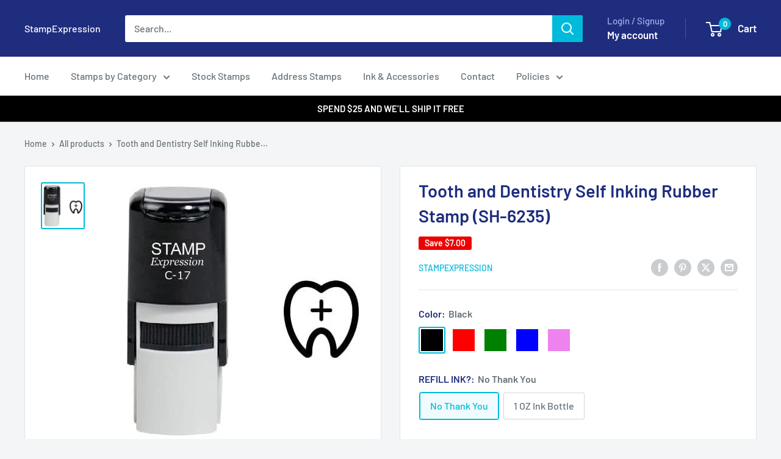

--- FILE ---
content_type: text/html; charset=utf-8
request_url: https://stampexpression.com/products/tooth-and-dentistry-self-inking-rubber-stamp
body_size: 38220
content:
<!doctype html>

<html class="no-js" lang="en">
  <head>
    <meta charset="utf-8">
    <meta name="viewport" content="width=device-width, initial-scale=1.0, height=device-height, minimum-scale=1.0, maximum-scale=1.0">
    <meta name="theme-color" content="#00badb">

    <title>Tooth and Dentistry Self Inking Rubber Stamp (SH-6235)</title><meta name="description" content="  Tooth and Dentistry Self Inking Rubber Stamp (SH-6235) Self inking stamp Impression area: 5/8&quot; in diameter Up to 5,000 impressions per pad before re-inking High quality and most trusted stamp mount guaranteed to provide the best quality and clear impression   Product Description Commonly asked questions:Does the stam"><link rel="canonical" href="https://stampexpression.com/products/tooth-and-dentistry-self-inking-rubber-stamp"><link rel="shortcut icon" href="//stampexpression.com/cdn/shop/files/SE-logo-round-black_96x96.jpg?v=1711365444" type="image/png"><link rel="preload" as="style" href="//stampexpression.com/cdn/shop/t/4/assets/theme.css?v=145096456272456570681711061768">
    <link rel="preload" as="script" href="//stampexpression.com/cdn/shop/t/4/assets/theme.js?v=44739629698048602511719587325">
    <link rel="preconnect" href="https://cdn.shopify.com">
    <link rel="preconnect" href="https://fonts.shopifycdn.com">
    <link rel="dns-prefetch" href="https://productreviews.shopifycdn.com">
    <link rel="dns-prefetch" href="https://ajax.googleapis.com">
    <link rel="dns-prefetch" href="https://maps.googleapis.com">
    <link rel="dns-prefetch" href="https://maps.gstatic.com">

    <meta property="og:type" content="product">
  <meta property="og:title" content="Tooth and Dentistry Self Inking Rubber Stamp (SH-6235)"><meta property="og:image" content="http://stampexpression.com/cdn/shop/files/31iZmpbT09L._AC.jpg?v=1712270909">
    <meta property="og:image:secure_url" content="https://stampexpression.com/cdn/shop/files/31iZmpbT09L._AC.jpg?v=1712270909">
    <meta property="og:image:width" content="384">
    <meta property="og:image:height" content="414"><meta property="product:price:amount" content="12.99">
  <meta property="product:price:currency" content="USD"><meta property="og:description" content="  Tooth and Dentistry Self Inking Rubber Stamp (SH-6235) Self inking stamp Impression area: 5/8&quot; in diameter Up to 5,000 impressions per pad before re-inking High quality and most trusted stamp mount guaranteed to provide the best quality and clear impression   Product Description Commonly asked questions:Does the stam"><meta property="og:url" content="https://stampexpression.com/products/tooth-and-dentistry-self-inking-rubber-stamp">
<meta property="og:site_name" content="StampExpression"><meta name="twitter:card" content="summary"><meta name="twitter:title" content="Tooth and Dentistry Self Inking Rubber Stamp (SH-6235)">
  <meta name="twitter:description" content="  Tooth and Dentistry Self Inking Rubber Stamp (SH-6235) Self inking stamp Impression area: 5/8&quot; in diameter Up to 5,000 impressions per pad before re-inking High quality and most trusted stamp mount guaranteed to provide the best quality and clear impression   Product Description Commonly asked questions:Does the stamp come pre-inked or do I need to buy ink for it?Stamp comes already pre-inked and ready to useAre you a re-seller or a manufacturer of the stamps?We are US based manufacturers of the stamps and we hand make each rubber stamp in our shop. Our thorough inspection process guarantees that the stamp is of the highest quality.What is the quality of the stamp mechanism and how do I know it will last?We use only the highest quality and the most reliable stamp mechanisms in the country. We don&#39;t skimp on quality!">
  <meta name="twitter:image" content="https://stampexpression.com/cdn/shop/files/31iZmpbT09L._AC_600x600_crop_center.jpg?v=1712270909">
    <link rel="preload" href="//stampexpression.com/cdn/fonts/barlow/barlow_n6.329f582a81f63f125e63c20a5a80ae9477df68e1.woff2" as="font" type="font/woff2" crossorigin><link rel="preload" href="//stampexpression.com/cdn/fonts/barlow/barlow_n5.a193a1990790eba0cc5cca569d23799830e90f07.woff2" as="font" type="font/woff2" crossorigin><style>
  @font-face {
  font-family: Barlow;
  font-weight: 600;
  font-style: normal;
  font-display: swap;
  src: url("//stampexpression.com/cdn/fonts/barlow/barlow_n6.329f582a81f63f125e63c20a5a80ae9477df68e1.woff2") format("woff2"),
       url("//stampexpression.com/cdn/fonts/barlow/barlow_n6.0163402e36247bcb8b02716880d0b39568412e9e.woff") format("woff");
}

  @font-face {
  font-family: Barlow;
  font-weight: 500;
  font-style: normal;
  font-display: swap;
  src: url("//stampexpression.com/cdn/fonts/barlow/barlow_n5.a193a1990790eba0cc5cca569d23799830e90f07.woff2") format("woff2"),
       url("//stampexpression.com/cdn/fonts/barlow/barlow_n5.ae31c82169b1dc0715609b8cc6a610b917808358.woff") format("woff");
}

@font-face {
  font-family: Barlow;
  font-weight: 600;
  font-style: normal;
  font-display: swap;
  src: url("//stampexpression.com/cdn/fonts/barlow/barlow_n6.329f582a81f63f125e63c20a5a80ae9477df68e1.woff2") format("woff2"),
       url("//stampexpression.com/cdn/fonts/barlow/barlow_n6.0163402e36247bcb8b02716880d0b39568412e9e.woff") format("woff");
}

@font-face {
  font-family: Barlow;
  font-weight: 600;
  font-style: italic;
  font-display: swap;
  src: url("//stampexpression.com/cdn/fonts/barlow/barlow_i6.5a22bd20fb27bad4d7674cc6e666fb9c77d813bb.woff2") format("woff2"),
       url("//stampexpression.com/cdn/fonts/barlow/barlow_i6.1c8787fcb59f3add01a87f21b38c7ef797e3b3a1.woff") format("woff");
}


  @font-face {
  font-family: Barlow;
  font-weight: 700;
  font-style: normal;
  font-display: swap;
  src: url("//stampexpression.com/cdn/fonts/barlow/barlow_n7.691d1d11f150e857dcbc1c10ef03d825bc378d81.woff2") format("woff2"),
       url("//stampexpression.com/cdn/fonts/barlow/barlow_n7.4fdbb1cb7da0e2c2f88492243ffa2b4f91924840.woff") format("woff");
}

  @font-face {
  font-family: Barlow;
  font-weight: 500;
  font-style: italic;
  font-display: swap;
  src: url("//stampexpression.com/cdn/fonts/barlow/barlow_i5.714d58286997b65cd479af615cfa9bb0a117a573.woff2") format("woff2"),
       url("//stampexpression.com/cdn/fonts/barlow/barlow_i5.0120f77e6447d3b5df4bbec8ad8c2d029d87fb21.woff") format("woff");
}

  @font-face {
  font-family: Barlow;
  font-weight: 700;
  font-style: italic;
  font-display: swap;
  src: url("//stampexpression.com/cdn/fonts/barlow/barlow_i7.50e19d6cc2ba5146fa437a5a7443c76d5d730103.woff2") format("woff2"),
       url("//stampexpression.com/cdn/fonts/barlow/barlow_i7.47e9f98f1b094d912e6fd631cc3fe93d9f40964f.woff") format("woff");
}


  :root {
    --default-text-font-size : 15px;
    --base-text-font-size    : 16px;
    --heading-font-family    : Barlow, sans-serif;
    --heading-font-weight    : 600;
    --heading-font-style     : normal;
    --text-font-family       : Barlow, sans-serif;
    --text-font-weight       : 500;
    --text-font-style        : normal;
    --text-font-bolder-weight: 600;
    --text-link-decoration   : underline;

    --text-color               : #677279;
    --text-color-rgb           : 103, 114, 121;
    --heading-color            : #1e2d7d;
    --border-color             : #e1e3e4;
    --border-color-rgb         : 225, 227, 228;
    --form-border-color        : #d4d6d8;
    --accent-color             : #00badb;
    --accent-color-rgb         : 0, 186, 219;
    --link-color               : #00badb;
    --link-color-hover         : #00798e;
    --background               : #f3f5f6;
    --secondary-background     : #ffffff;
    --secondary-background-rgb : 255, 255, 255;
    --accent-background        : rgba(0, 186, 219, 0.08);

    --input-background: #ffffff;

    --error-color       : #ff0000;
    --error-background  : rgba(255, 0, 0, 0.07);
    --success-color     : #00aa00;
    --success-background: rgba(0, 170, 0, 0.11);

    --primary-button-background      : #00badb;
    --primary-button-background-rgb  : 0, 186, 219;
    --primary-button-text-color      : #ffffff;
    --secondary-button-background    : #1e2d7d;
    --secondary-button-background-rgb: 30, 45, 125;
    --secondary-button-text-color    : #ffffff;

    --header-background      : #1e2d7d;
    --header-text-color      : #ffffff;
    --header-light-text-color: #a3afef;
    --header-border-color    : rgba(163, 175, 239, 0.3);
    --header-accent-color    : #00badb;

    --footer-background-color:    #f3f5f6;
    --footer-heading-text-color:  #1e2d7d;
    --footer-body-text-color:     #677279;
    --footer-body-text-color-rgb: 103, 114, 121;
    --footer-accent-color:        #00badb;
    --footer-accent-color-rgb:    0, 186, 219;
    --footer-border:              1px solid var(--border-color);
    
    --flickity-arrow-color: #abb1b4;--product-on-sale-accent           : #ee0000;
    --product-on-sale-accent-rgb       : 238, 0, 0;
    --product-on-sale-color            : #ffffff;
    --product-in-stock-color           : #008a00;
    --product-low-stock-color          : #ee0000;
    --product-sold-out-color           : #8a9297;
    --product-custom-label-1-background: #008a00;
    --product-custom-label-1-color     : #ffffff;
    --product-custom-label-2-background: #00a500;
    --product-custom-label-2-color     : #ffffff;
    --product-review-star-color        : #ffbd00;

    --mobile-container-gutter : 20px;
    --desktop-container-gutter: 40px;

    /* Shopify related variables */
    --payment-terms-background-color: #f3f5f6;
  }
</style>

<script>
  // IE11 does not have support for CSS variables, so we have to polyfill them
  if (!(((window || {}).CSS || {}).supports && window.CSS.supports('(--a: 0)'))) {
    const script = document.createElement('script');
    script.type = 'text/javascript';
    script.src = 'https://cdn.jsdelivr.net/npm/css-vars-ponyfill@2';
    script.onload = function() {
      cssVars({});
    };

    document.getElementsByTagName('head')[0].appendChild(script);
  }
</script>


    <script>window.performance && window.performance.mark && window.performance.mark('shopify.content_for_header.start');</script><meta name="google-site-verification" content="M3EvTEYR-piVq7pPfApf6Fhu5scIcd0LakmabBYvMSA">
<meta id="shopify-digital-wallet" name="shopify-digital-wallet" content="/80158097718/digital_wallets/dialog">
<meta name="shopify-checkout-api-token" content="a0238a93b2c26f78b7f7409581390869">
<meta id="in-context-paypal-metadata" data-shop-id="80158097718" data-venmo-supported="false" data-environment="production" data-locale="en_US" data-paypal-v4="true" data-currency="USD">
<link rel="alternate" type="application/json+oembed" href="https://stampexpression.com/products/tooth-and-dentistry-self-inking-rubber-stamp.oembed">
<script async="async" src="/checkouts/internal/preloads.js?locale=en-US"></script>
<script id="apple-pay-shop-capabilities" type="application/json">{"shopId":80158097718,"countryCode":"US","currencyCode":"USD","merchantCapabilities":["supports3DS"],"merchantId":"gid:\/\/shopify\/Shop\/80158097718","merchantName":"StampExpression","requiredBillingContactFields":["postalAddress","email"],"requiredShippingContactFields":["postalAddress","email"],"shippingType":"shipping","supportedNetworks":["visa","masterCard","amex","discover","elo","jcb"],"total":{"type":"pending","label":"StampExpression","amount":"1.00"},"shopifyPaymentsEnabled":true,"supportsSubscriptions":true}</script>
<script id="shopify-features" type="application/json">{"accessToken":"a0238a93b2c26f78b7f7409581390869","betas":["rich-media-storefront-analytics"],"domain":"stampexpression.com","predictiveSearch":true,"shopId":80158097718,"locale":"en"}</script>
<script>var Shopify = Shopify || {};
Shopify.shop = "stampexpression.myshopify.com";
Shopify.locale = "en";
Shopify.currency = {"active":"USD","rate":"1.0"};
Shopify.country = "US";
Shopify.theme = {"name":"Warehouse","id":166473105718,"schema_name":"Warehouse","schema_version":"5.2.0","theme_store_id":871,"role":"main"};
Shopify.theme.handle = "null";
Shopify.theme.style = {"id":null,"handle":null};
Shopify.cdnHost = "stampexpression.com/cdn";
Shopify.routes = Shopify.routes || {};
Shopify.routes.root = "/";</script>
<script type="module">!function(o){(o.Shopify=o.Shopify||{}).modules=!0}(window);</script>
<script>!function(o){function n(){var o=[];function n(){o.push(Array.prototype.slice.apply(arguments))}return n.q=o,n}var t=o.Shopify=o.Shopify||{};t.loadFeatures=n(),t.autoloadFeatures=n()}(window);</script>
<script id="shop-js-analytics" type="application/json">{"pageType":"product"}</script>
<script defer="defer" async type="module" src="//stampexpression.com/cdn/shopifycloud/shop-js/modules/v2/client.init-shop-cart-sync_BApSsMSl.en.esm.js"></script>
<script defer="defer" async type="module" src="//stampexpression.com/cdn/shopifycloud/shop-js/modules/v2/chunk.common_CBoos6YZ.esm.js"></script>
<script type="module">
  await import("//stampexpression.com/cdn/shopifycloud/shop-js/modules/v2/client.init-shop-cart-sync_BApSsMSl.en.esm.js");
await import("//stampexpression.com/cdn/shopifycloud/shop-js/modules/v2/chunk.common_CBoos6YZ.esm.js");

  window.Shopify.SignInWithShop?.initShopCartSync?.({"fedCMEnabled":true,"windoidEnabled":true});

</script>
<script>(function() {
  var isLoaded = false;
  function asyncLoad() {
    if (isLoaded) return;
    isLoaded = true;
    var urls = ["https:\/\/d18eg7dreypte5.cloudfront.net\/browse-abandonment\/smsbump_timer.js?shop=stampexpression.myshopify.com","https:\/\/omnisnippet1.com\/platforms\/shopify.js?source=scriptTag\u0026v=2025-05-25T00\u0026shop=stampexpression.myshopify.com"];
    for (var i = 0; i < urls.length; i++) {
      var s = document.createElement('script');
      s.type = 'text/javascript';
      s.async = true;
      s.src = urls[i];
      var x = document.getElementsByTagName('script')[0];
      x.parentNode.insertBefore(s, x);
    }
  };
  if(window.attachEvent) {
    window.attachEvent('onload', asyncLoad);
  } else {
    window.addEventListener('load', asyncLoad, false);
  }
})();</script>
<script id="__st">var __st={"a":80158097718,"offset":-18000,"reqid":"4b1fcc02-85ca-4038-ad8b-9b90a44d0d4d-1768877982","pageurl":"stampexpression.com\/products\/tooth-and-dentistry-self-inking-rubber-stamp","u":"110a5b4f0ed1","p":"product","rtyp":"product","rid":9225643163958};</script>
<script>window.ShopifyPaypalV4VisibilityTracking = true;</script>
<script id="captcha-bootstrap">!function(){'use strict';const t='contact',e='account',n='new_comment',o=[[t,t],['blogs',n],['comments',n],[t,'customer']],c=[[e,'customer_login'],[e,'guest_login'],[e,'recover_customer_password'],[e,'create_customer']],r=t=>t.map((([t,e])=>`form[action*='/${t}']:not([data-nocaptcha='true']) input[name='form_type'][value='${e}']`)).join(','),a=t=>()=>t?[...document.querySelectorAll(t)].map((t=>t.form)):[];function s(){const t=[...o],e=r(t);return a(e)}const i='password',u='form_key',d=['recaptcha-v3-token','g-recaptcha-response','h-captcha-response',i],f=()=>{try{return window.sessionStorage}catch{return}},m='__shopify_v',_=t=>t.elements[u];function p(t,e,n=!1){try{const o=window.sessionStorage,c=JSON.parse(o.getItem(e)),{data:r}=function(t){const{data:e,action:n}=t;return t[m]||n?{data:e,action:n}:{data:t,action:n}}(c);for(const[e,n]of Object.entries(r))t.elements[e]&&(t.elements[e].value=n);n&&o.removeItem(e)}catch(o){console.error('form repopulation failed',{error:o})}}const l='form_type',E='cptcha';function T(t){t.dataset[E]=!0}const w=window,h=w.document,L='Shopify',v='ce_forms',y='captcha';let A=!1;((t,e)=>{const n=(g='f06e6c50-85a8-45c8-87d0-21a2b65856fe',I='https://cdn.shopify.com/shopifycloud/storefront-forms-hcaptcha/ce_storefront_forms_captcha_hcaptcha.v1.5.2.iife.js',D={infoText:'Protected by hCaptcha',privacyText:'Privacy',termsText:'Terms'},(t,e,n)=>{const o=w[L][v],c=o.bindForm;if(c)return c(t,g,e,D).then(n);var r;o.q.push([[t,g,e,D],n]),r=I,A||(h.body.append(Object.assign(h.createElement('script'),{id:'captcha-provider',async:!0,src:r})),A=!0)});var g,I,D;w[L]=w[L]||{},w[L][v]=w[L][v]||{},w[L][v].q=[],w[L][y]=w[L][y]||{},w[L][y].protect=function(t,e){n(t,void 0,e),T(t)},Object.freeze(w[L][y]),function(t,e,n,w,h,L){const[v,y,A,g]=function(t,e,n){const i=e?o:[],u=t?c:[],d=[...i,...u],f=r(d),m=r(i),_=r(d.filter((([t,e])=>n.includes(e))));return[a(f),a(m),a(_),s()]}(w,h,L),I=t=>{const e=t.target;return e instanceof HTMLFormElement?e:e&&e.form},D=t=>v().includes(t);t.addEventListener('submit',(t=>{const e=I(t);if(!e)return;const n=D(e)&&!e.dataset.hcaptchaBound&&!e.dataset.recaptchaBound,o=_(e),c=g().includes(e)&&(!o||!o.value);(n||c)&&t.preventDefault(),c&&!n&&(function(t){try{if(!f())return;!function(t){const e=f();if(!e)return;const n=_(t);if(!n)return;const o=n.value;o&&e.removeItem(o)}(t);const e=Array.from(Array(32),(()=>Math.random().toString(36)[2])).join('');!function(t,e){_(t)||t.append(Object.assign(document.createElement('input'),{type:'hidden',name:u})),t.elements[u].value=e}(t,e),function(t,e){const n=f();if(!n)return;const o=[...t.querySelectorAll(`input[type='${i}']`)].map((({name:t})=>t)),c=[...d,...o],r={};for(const[a,s]of new FormData(t).entries())c.includes(a)||(r[a]=s);n.setItem(e,JSON.stringify({[m]:1,action:t.action,data:r}))}(t,e)}catch(e){console.error('failed to persist form',e)}}(e),e.submit())}));const S=(t,e)=>{t&&!t.dataset[E]&&(n(t,e.some((e=>e===t))),T(t))};for(const o of['focusin','change'])t.addEventListener(o,(t=>{const e=I(t);D(e)&&S(e,y())}));const B=e.get('form_key'),M=e.get(l),P=B&&M;t.addEventListener('DOMContentLoaded',(()=>{const t=y();if(P)for(const e of t)e.elements[l].value===M&&p(e,B);[...new Set([...A(),...v().filter((t=>'true'===t.dataset.shopifyCaptcha))])].forEach((e=>S(e,t)))}))}(h,new URLSearchParams(w.location.search),n,t,e,['guest_login'])})(!0,!0)}();</script>
<script integrity="sha256-4kQ18oKyAcykRKYeNunJcIwy7WH5gtpwJnB7kiuLZ1E=" data-source-attribution="shopify.loadfeatures" defer="defer" src="//stampexpression.com/cdn/shopifycloud/storefront/assets/storefront/load_feature-a0a9edcb.js" crossorigin="anonymous"></script>
<script data-source-attribution="shopify.dynamic_checkout.dynamic.init">var Shopify=Shopify||{};Shopify.PaymentButton=Shopify.PaymentButton||{isStorefrontPortableWallets:!0,init:function(){window.Shopify.PaymentButton.init=function(){};var t=document.createElement("script");t.src="https://stampexpression.com/cdn/shopifycloud/portable-wallets/latest/portable-wallets.en.js",t.type="module",document.head.appendChild(t)}};
</script>
<script data-source-attribution="shopify.dynamic_checkout.buyer_consent">
  function portableWalletsHideBuyerConsent(e){var t=document.getElementById("shopify-buyer-consent"),n=document.getElementById("shopify-subscription-policy-button");t&&n&&(t.classList.add("hidden"),t.setAttribute("aria-hidden","true"),n.removeEventListener("click",e))}function portableWalletsShowBuyerConsent(e){var t=document.getElementById("shopify-buyer-consent"),n=document.getElementById("shopify-subscription-policy-button");t&&n&&(t.classList.remove("hidden"),t.removeAttribute("aria-hidden"),n.addEventListener("click",e))}window.Shopify?.PaymentButton&&(window.Shopify.PaymentButton.hideBuyerConsent=portableWalletsHideBuyerConsent,window.Shopify.PaymentButton.showBuyerConsent=portableWalletsShowBuyerConsent);
</script>
<script>
  function portableWalletsCleanup(e){e&&e.src&&console.error("Failed to load portable wallets script "+e.src);var t=document.querySelectorAll("shopify-accelerated-checkout .shopify-payment-button__skeleton, shopify-accelerated-checkout-cart .wallet-cart-button__skeleton"),e=document.getElementById("shopify-buyer-consent");for(let e=0;e<t.length;e++)t[e].remove();e&&e.remove()}function portableWalletsNotLoadedAsModule(e){e instanceof ErrorEvent&&"string"==typeof e.message&&e.message.includes("import.meta")&&"string"==typeof e.filename&&e.filename.includes("portable-wallets")&&(window.removeEventListener("error",portableWalletsNotLoadedAsModule),window.Shopify.PaymentButton.failedToLoad=e,"loading"===document.readyState?document.addEventListener("DOMContentLoaded",window.Shopify.PaymentButton.init):window.Shopify.PaymentButton.init())}window.addEventListener("error",portableWalletsNotLoadedAsModule);
</script>

<script type="module" src="https://stampexpression.com/cdn/shopifycloud/portable-wallets/latest/portable-wallets.en.js" onError="portableWalletsCleanup(this)" crossorigin="anonymous"></script>
<script nomodule>
  document.addEventListener("DOMContentLoaded", portableWalletsCleanup);
</script>

<link id="shopify-accelerated-checkout-styles" rel="stylesheet" media="screen" href="https://stampexpression.com/cdn/shopifycloud/portable-wallets/latest/accelerated-checkout-backwards-compat.css" crossorigin="anonymous">
<style id="shopify-accelerated-checkout-cart">
        #shopify-buyer-consent {
  margin-top: 1em;
  display: inline-block;
  width: 100%;
}

#shopify-buyer-consent.hidden {
  display: none;
}

#shopify-subscription-policy-button {
  background: none;
  border: none;
  padding: 0;
  text-decoration: underline;
  font-size: inherit;
  cursor: pointer;
}

#shopify-subscription-policy-button::before {
  box-shadow: none;
}

      </style>

<script>window.performance && window.performance.mark && window.performance.mark('shopify.content_for_header.end');</script>

    <link rel="stylesheet" href="//stampexpression.com/cdn/shop/t/4/assets/theme.css?v=145096456272456570681711061768">

    <script type="application/ld+json">{"@context":"http:\/\/schema.org\/","@id":"\/products\/tooth-and-dentistry-self-inking-rubber-stamp#product","@type":"ProductGroup","brand":{"@type":"Brand","name":"StampExpression"},"category":"","description":" \nTooth and Dentistry Self Inking Rubber Stamp (SH-6235)\n\nSelf inking stamp\nImpression area: 5\/8\" in diameter\nUp to 5,000 impressions per pad before re-inking\n\nHigh quality and most trusted stamp mount guaranteed to provide the best quality and clear impression\n\n \nProduct Description\n\nCommonly asked questions:Does the stamp come pre-inked or do I need to buy ink for it?Stamp comes already pre-inked and ready to useAre you a re-seller or a manufacturer of the stamps?We are US based manufacturers of the stamps and we hand make each rubber stamp in our shop. Our thorough inspection process guarantees that the stamp is of the highest quality.What is the quality of the stamp mechanism and how do I know it will last?We use only the highest quality and the most reliable stamp mechanisms in the country. We don't skimp on quality! Your stamp will provide you thousand of rapid impressions without breaking.What is the recommended use of the stamp?Paper \u0026amp; some fabricWhere do I buy refill ink?From us! \n","hasVariant":[{"@id":"\/products\/tooth-and-dentistry-self-inking-rubber-stamp?variant=48520579219766#variant","@type":"Product","image":"https:\/\/stampexpression.com\/cdn\/shop\/files\/31iZmpbT09L._AC.jpg?v=1712270909\u0026width=1920","name":"Tooth and Dentistry Self Inking Rubber Stamp (SH-6235) - Black \/ No Thank You \/ No Pad","offers":{"@id":"\/products\/tooth-and-dentistry-self-inking-rubber-stamp?variant=48520579219766#offer","@type":"Offer","availability":"http:\/\/schema.org\/InStock","price":"12.99","priceCurrency":"USD","url":"https:\/\/stampexpression.com\/products\/tooth-and-dentistry-self-inking-rubber-stamp?variant=48520579219766"}},{"@id":"\/products\/tooth-and-dentistry-self-inking-rubber-stamp?variant=48520579252534#variant","@type":"Product","image":"https:\/\/stampexpression.com\/cdn\/shop\/files\/31iZmpbT09L._AC.jpg?v=1712270909\u0026width=1920","name":"Tooth and Dentistry Self Inking Rubber Stamp (SH-6235) - Black \/ No Thank You \/ Additional Pad","offers":{"@id":"\/products\/tooth-and-dentistry-self-inking-rubber-stamp?variant=48520579252534#offer","@type":"Offer","availability":"http:\/\/schema.org\/InStock","price":"18.98","priceCurrency":"USD","url":"https:\/\/stampexpression.com\/products\/tooth-and-dentistry-self-inking-rubber-stamp?variant=48520579252534"}},{"@id":"\/products\/tooth-and-dentistry-self-inking-rubber-stamp?variant=48520579285302#variant","@type":"Product","image":"https:\/\/stampexpression.com\/cdn\/shop\/files\/31iZmpbT09L._AC.jpg?v=1712270909\u0026width=1920","name":"Tooth and Dentistry Self Inking Rubber Stamp (SH-6235) - Black \/ 1 OZ Ink Bottle \/ No Pad","offers":{"@id":"\/products\/tooth-and-dentistry-self-inking-rubber-stamp?variant=48520579285302#offer","@type":"Offer","availability":"http:\/\/schema.org\/InStock","price":"18.98","priceCurrency":"USD","url":"https:\/\/stampexpression.com\/products\/tooth-and-dentistry-self-inking-rubber-stamp?variant=48520579285302"}},{"@id":"\/products\/tooth-and-dentistry-self-inking-rubber-stamp?variant=48520579318070#variant","@type":"Product","image":"https:\/\/stampexpression.com\/cdn\/shop\/files\/31iZmpbT09L._AC.jpg?v=1712270909\u0026width=1920","name":"Tooth and Dentistry Self Inking Rubber Stamp (SH-6235) - Black \/ 1 OZ Ink Bottle \/ Additional Pad","offers":{"@id":"\/products\/tooth-and-dentistry-self-inking-rubber-stamp?variant=48520579318070#offer","@type":"Offer","availability":"http:\/\/schema.org\/InStock","price":"24.91","priceCurrency":"USD","url":"https:\/\/stampexpression.com\/products\/tooth-and-dentistry-self-inking-rubber-stamp?variant=48520579318070"}},{"@id":"\/products\/tooth-and-dentistry-self-inking-rubber-stamp?variant=48520579350838#variant","@type":"Product","image":"https:\/\/stampexpression.com\/cdn\/shop\/files\/31iZmpbT09L._AC.jpg?v=1712270909\u0026width=1920","name":"Tooth and Dentistry Self Inking Rubber Stamp (SH-6235) - Red \/ No Thank You \/ No Pad","offers":{"@id":"\/products\/tooth-and-dentistry-self-inking-rubber-stamp?variant=48520579350838#offer","@type":"Offer","availability":"http:\/\/schema.org\/InStock","price":"12.99","priceCurrency":"USD","url":"https:\/\/stampexpression.com\/products\/tooth-and-dentistry-self-inking-rubber-stamp?variant=48520579350838"}},{"@id":"\/products\/tooth-and-dentistry-self-inking-rubber-stamp?variant=48520579383606#variant","@type":"Product","image":"https:\/\/stampexpression.com\/cdn\/shop\/files\/31iZmpbT09L._AC.jpg?v=1712270909\u0026width=1920","name":"Tooth and Dentistry Self Inking Rubber Stamp (SH-6235) - Red \/ No Thank You \/ Additional Pad","offers":{"@id":"\/products\/tooth-and-dentistry-self-inking-rubber-stamp?variant=48520579383606#offer","@type":"Offer","availability":"http:\/\/schema.org\/InStock","price":"18.98","priceCurrency":"USD","url":"https:\/\/stampexpression.com\/products\/tooth-and-dentistry-self-inking-rubber-stamp?variant=48520579383606"}},{"@id":"\/products\/tooth-and-dentistry-self-inking-rubber-stamp?variant=48520579416374#variant","@type":"Product","image":"https:\/\/stampexpression.com\/cdn\/shop\/files\/31iZmpbT09L._AC.jpg?v=1712270909\u0026width=1920","name":"Tooth and Dentistry Self Inking Rubber Stamp (SH-6235) - Red \/ 1 OZ Ink Bottle \/ No Pad","offers":{"@id":"\/products\/tooth-and-dentistry-self-inking-rubber-stamp?variant=48520579416374#offer","@type":"Offer","availability":"http:\/\/schema.org\/InStock","price":"18.98","priceCurrency":"USD","url":"https:\/\/stampexpression.com\/products\/tooth-and-dentistry-self-inking-rubber-stamp?variant=48520579416374"}},{"@id":"\/products\/tooth-and-dentistry-self-inking-rubber-stamp?variant=48520579449142#variant","@type":"Product","image":"https:\/\/stampexpression.com\/cdn\/shop\/files\/31iZmpbT09L._AC.jpg?v=1712270909\u0026width=1920","name":"Tooth and Dentistry Self Inking Rubber Stamp (SH-6235) - Red \/ 1 OZ Ink Bottle \/ Additional Pad","offers":{"@id":"\/products\/tooth-and-dentistry-self-inking-rubber-stamp?variant=48520579449142#offer","@type":"Offer","availability":"http:\/\/schema.org\/InStock","price":"24.91","priceCurrency":"USD","url":"https:\/\/stampexpression.com\/products\/tooth-and-dentistry-self-inking-rubber-stamp?variant=48520579449142"}},{"@id":"\/products\/tooth-and-dentistry-self-inking-rubber-stamp?variant=48520579481910#variant","@type":"Product","image":"https:\/\/stampexpression.com\/cdn\/shop\/files\/31iZmpbT09L._AC.jpg?v=1712270909\u0026width=1920","name":"Tooth and Dentistry Self Inking Rubber Stamp (SH-6235) - Green \/ No Thank You \/ No Pad","offers":{"@id":"\/products\/tooth-and-dentistry-self-inking-rubber-stamp?variant=48520579481910#offer","@type":"Offer","availability":"http:\/\/schema.org\/InStock","price":"12.99","priceCurrency":"USD","url":"https:\/\/stampexpression.com\/products\/tooth-and-dentistry-self-inking-rubber-stamp?variant=48520579481910"}},{"@id":"\/products\/tooth-and-dentistry-self-inking-rubber-stamp?variant=48520579514678#variant","@type":"Product","image":"https:\/\/stampexpression.com\/cdn\/shop\/files\/31iZmpbT09L._AC.jpg?v=1712270909\u0026width=1920","name":"Tooth and Dentistry Self Inking Rubber Stamp (SH-6235) - Green \/ No Thank You \/ Additional Pad","offers":{"@id":"\/products\/tooth-and-dentistry-self-inking-rubber-stamp?variant=48520579514678#offer","@type":"Offer","availability":"http:\/\/schema.org\/InStock","price":"18.98","priceCurrency":"USD","url":"https:\/\/stampexpression.com\/products\/tooth-and-dentistry-self-inking-rubber-stamp?variant=48520579514678"}},{"@id":"\/products\/tooth-and-dentistry-self-inking-rubber-stamp?variant=48520579547446#variant","@type":"Product","image":"https:\/\/stampexpression.com\/cdn\/shop\/files\/31iZmpbT09L._AC.jpg?v=1712270909\u0026width=1920","name":"Tooth and Dentistry Self Inking Rubber Stamp (SH-6235) - Green \/ 1 OZ Ink Bottle \/ No Pad","offers":{"@id":"\/products\/tooth-and-dentistry-self-inking-rubber-stamp?variant=48520579547446#offer","@type":"Offer","availability":"http:\/\/schema.org\/InStock","price":"18.98","priceCurrency":"USD","url":"https:\/\/stampexpression.com\/products\/tooth-and-dentistry-self-inking-rubber-stamp?variant=48520579547446"}},{"@id":"\/products\/tooth-and-dentistry-self-inking-rubber-stamp?variant=48520579580214#variant","@type":"Product","image":"https:\/\/stampexpression.com\/cdn\/shop\/files\/31iZmpbT09L._AC.jpg?v=1712270909\u0026width=1920","name":"Tooth and Dentistry Self Inking Rubber Stamp (SH-6235) - Green \/ 1 OZ Ink Bottle \/ Additional Pad","offers":{"@id":"\/products\/tooth-and-dentistry-self-inking-rubber-stamp?variant=48520579580214#offer","@type":"Offer","availability":"http:\/\/schema.org\/InStock","price":"24.91","priceCurrency":"USD","url":"https:\/\/stampexpression.com\/products\/tooth-and-dentistry-self-inking-rubber-stamp?variant=48520579580214"}},{"@id":"\/products\/tooth-and-dentistry-self-inking-rubber-stamp?variant=48520579612982#variant","@type":"Product","image":"https:\/\/stampexpression.com\/cdn\/shop\/files\/31iZmpbT09L._AC.jpg?v=1712270909\u0026width=1920","name":"Tooth and Dentistry Self Inking Rubber Stamp (SH-6235) - Blue \/ No Thank You \/ No Pad","offers":{"@id":"\/products\/tooth-and-dentistry-self-inking-rubber-stamp?variant=48520579612982#offer","@type":"Offer","availability":"http:\/\/schema.org\/InStock","price":"12.99","priceCurrency":"USD","url":"https:\/\/stampexpression.com\/products\/tooth-and-dentistry-self-inking-rubber-stamp?variant=48520579612982"}},{"@id":"\/products\/tooth-and-dentistry-self-inking-rubber-stamp?variant=48520579645750#variant","@type":"Product","image":"https:\/\/stampexpression.com\/cdn\/shop\/files\/31iZmpbT09L._AC.jpg?v=1712270909\u0026width=1920","name":"Tooth and Dentistry Self Inking Rubber Stamp (SH-6235) - Blue \/ No Thank You \/ Additional Pad","offers":{"@id":"\/products\/tooth-and-dentistry-self-inking-rubber-stamp?variant=48520579645750#offer","@type":"Offer","availability":"http:\/\/schema.org\/InStock","price":"18.98","priceCurrency":"USD","url":"https:\/\/stampexpression.com\/products\/tooth-and-dentistry-self-inking-rubber-stamp?variant=48520579645750"}},{"@id":"\/products\/tooth-and-dentistry-self-inking-rubber-stamp?variant=48520579678518#variant","@type":"Product","image":"https:\/\/stampexpression.com\/cdn\/shop\/files\/31iZmpbT09L._AC.jpg?v=1712270909\u0026width=1920","name":"Tooth and Dentistry Self Inking Rubber Stamp (SH-6235) - Blue \/ 1 OZ Ink Bottle \/ No Pad","offers":{"@id":"\/products\/tooth-and-dentistry-self-inking-rubber-stamp?variant=48520579678518#offer","@type":"Offer","availability":"http:\/\/schema.org\/InStock","price":"18.98","priceCurrency":"USD","url":"https:\/\/stampexpression.com\/products\/tooth-and-dentistry-self-inking-rubber-stamp?variant=48520579678518"}},{"@id":"\/products\/tooth-and-dentistry-self-inking-rubber-stamp?variant=48520579711286#variant","@type":"Product","image":"https:\/\/stampexpression.com\/cdn\/shop\/files\/31iZmpbT09L._AC.jpg?v=1712270909\u0026width=1920","name":"Tooth and Dentistry Self Inking Rubber Stamp (SH-6235) - Blue \/ 1 OZ Ink Bottle \/ Additional Pad","offers":{"@id":"\/products\/tooth-and-dentistry-self-inking-rubber-stamp?variant=48520579711286#offer","@type":"Offer","availability":"http:\/\/schema.org\/InStock","price":"24.91","priceCurrency":"USD","url":"https:\/\/stampexpression.com\/products\/tooth-and-dentistry-self-inking-rubber-stamp?variant=48520579711286"}},{"@id":"\/products\/tooth-and-dentistry-self-inking-rubber-stamp?variant=48520579744054#variant","@type":"Product","image":"https:\/\/stampexpression.com\/cdn\/shop\/files\/31iZmpbT09L._AC.jpg?v=1712270909\u0026width=1920","name":"Tooth and Dentistry Self Inking Rubber Stamp (SH-6235) - Violet \/ No Thank You \/ No Pad","offers":{"@id":"\/products\/tooth-and-dentistry-self-inking-rubber-stamp?variant=48520579744054#offer","@type":"Offer","availability":"http:\/\/schema.org\/InStock","price":"12.99","priceCurrency":"USD","url":"https:\/\/stampexpression.com\/products\/tooth-and-dentistry-self-inking-rubber-stamp?variant=48520579744054"}},{"@id":"\/products\/tooth-and-dentistry-self-inking-rubber-stamp?variant=48520579776822#variant","@type":"Product","image":"https:\/\/stampexpression.com\/cdn\/shop\/files\/31iZmpbT09L._AC.jpg?v=1712270909\u0026width=1920","name":"Tooth and Dentistry Self Inking Rubber Stamp (SH-6235) - Violet \/ No Thank You \/ Additional Pad","offers":{"@id":"\/products\/tooth-and-dentistry-self-inking-rubber-stamp?variant=48520579776822#offer","@type":"Offer","availability":"http:\/\/schema.org\/InStock","price":"18.98","priceCurrency":"USD","url":"https:\/\/stampexpression.com\/products\/tooth-and-dentistry-self-inking-rubber-stamp?variant=48520579776822"}},{"@id":"\/products\/tooth-and-dentistry-self-inking-rubber-stamp?variant=48520579809590#variant","@type":"Product","image":"https:\/\/stampexpression.com\/cdn\/shop\/files\/31iZmpbT09L._AC.jpg?v=1712270909\u0026width=1920","name":"Tooth and Dentistry Self Inking Rubber Stamp (SH-6235) - Violet \/ 1 OZ Ink Bottle \/ No Pad","offers":{"@id":"\/products\/tooth-and-dentistry-self-inking-rubber-stamp?variant=48520579809590#offer","@type":"Offer","availability":"http:\/\/schema.org\/InStock","price":"18.98","priceCurrency":"USD","url":"https:\/\/stampexpression.com\/products\/tooth-and-dentistry-self-inking-rubber-stamp?variant=48520579809590"}},{"@id":"\/products\/tooth-and-dentistry-self-inking-rubber-stamp?variant=48520579842358#variant","@type":"Product","image":"https:\/\/stampexpression.com\/cdn\/shop\/files\/31iZmpbT09L._AC.jpg?v=1712270909\u0026width=1920","name":"Tooth and Dentistry Self Inking Rubber Stamp (SH-6235) - Violet \/ 1 OZ Ink Bottle \/ Additional Pad","offers":{"@id":"\/products\/tooth-and-dentistry-self-inking-rubber-stamp?variant=48520579842358#offer","@type":"Offer","availability":"http:\/\/schema.org\/InStock","price":"24.91","priceCurrency":"USD","url":"https:\/\/stampexpression.com\/products\/tooth-and-dentistry-self-inking-rubber-stamp?variant=48520579842358"}}],"name":"Tooth and Dentistry Self Inking Rubber Stamp (SH-6235)","productGroupID":"9225643163958","url":"https:\/\/stampexpression.com\/products\/tooth-and-dentistry-self-inking-rubber-stamp"}</script><script type="application/ld+json">
  {
    "@context": "https://schema.org",
    "@type": "BreadcrumbList",
    "itemListElement": [{
        "@type": "ListItem",
        "position": 1,
        "name": "Home",
        "item": "https://stampexpression.com"
      },{
            "@type": "ListItem",
            "position": 2,
            "name": "Tooth and Dentistry Self Inking Rubber Stamp (SH-6235)",
            "item": "https://stampexpression.com/products/tooth-and-dentistry-self-inking-rubber-stamp"
          }]
  }
</script>

    <script>
      // This allows to expose several variables to the global scope, to be used in scripts
      window.theme = {
        pageType: "product",
        cartCount: 0,
        moneyFormat: "${{amount}}",
        moneyWithCurrencyFormat: "${{amount}} USD",
        currencyCodeEnabled: false,
        showDiscount: true,
        discountMode: "saving",
        cartType: "drawer"
      };

      window.routes = {
        rootUrl: "\/",
        rootUrlWithoutSlash: '',
        cartUrl: "\/cart",
        cartAddUrl: "\/cart\/add",
        cartChangeUrl: "\/cart\/change",
        searchUrl: "\/search",
        productRecommendationsUrl: "\/recommendations\/products"
      };

      window.languages = {
        productRegularPrice: "Regular price",
        productSalePrice: "Sale price",
        collectionOnSaleLabel: "Save {{savings}}",
        productFormUnavailable: "Unavailable",
        productFormAddToCart: "Add to cart",
        productFormPreOrder: "Pre-order",
        productFormSoldOut: "Sold out",
        productAdded: "Product has been added to your cart",
        productAddedShort: "Added!",
        shippingEstimatorNoResults: "No shipping could be found for your address.",
        shippingEstimatorOneResult: "There is one shipping rate for your address:",
        shippingEstimatorMultipleResults: "There are {{count}} shipping rates for your address:",
        shippingEstimatorErrors: "There are some errors:"
      };

      document.documentElement.className = document.documentElement.className.replace('no-js', 'js');
    </script><script src="//stampexpression.com/cdn/shop/t/4/assets/theme.js?v=44739629698048602511719587325" defer></script>
    <script src="//stampexpression.com/cdn/shop/t/4/assets/custom.js?v=102476495355921946141711061768" defer></script><script>
        (function () {
          window.onpageshow = function() {
            // We force re-freshing the cart content onpageshow, as most browsers will serve a cache copy when hitting the
            // back button, which cause staled data
            document.documentElement.dispatchEvent(new CustomEvent('cart:refresh', {
              bubbles: true,
              detail: {scrollToTop: false}
            }));
          };
        })();
      </script><!-- BEGIN app block: shopify://apps/textbox-by-textify/blocks/app-embed/b5626f69-87af-4a23-ada4-1674452f85d0 --><script>console.log("Textify v1.06")</script>


<script>
  const primaryScript = document.createElement('script');
  primaryScript.src = "https://textify-cdn.com/textbox.js";
  primaryScript.defer = true;

  primaryScript.onerror = function () {
    const fallbackScript = document.createElement('script');
    fallbackScript.src = "https://cdn.shopify.com/s/files/1/0817/9846/3789/files/textbox.js";
    fallbackScript.defer = true;
    document.head.appendChild(fallbackScript);
  };
  document.head.appendChild(primaryScript);
</script>

<!-- END app block --><script src="https://cdn.shopify.com/extensions/019b92df-1966-750c-943d-a8ced4b05ac2/option-cli3-369/assets/gpomain.js" type="text/javascript" defer="defer"></script>
<link href="https://monorail-edge.shopifysvc.com" rel="dns-prefetch">
<script>(function(){if ("sendBeacon" in navigator && "performance" in window) {try {var session_token_from_headers = performance.getEntriesByType('navigation')[0].serverTiming.find(x => x.name == '_s').description;} catch {var session_token_from_headers = undefined;}var session_cookie_matches = document.cookie.match(/_shopify_s=([^;]*)/);var session_token_from_cookie = session_cookie_matches && session_cookie_matches.length === 2 ? session_cookie_matches[1] : "";var session_token = session_token_from_headers || session_token_from_cookie || "";function handle_abandonment_event(e) {var entries = performance.getEntries().filter(function(entry) {return /monorail-edge.shopifysvc.com/.test(entry.name);});if (!window.abandonment_tracked && entries.length === 0) {window.abandonment_tracked = true;var currentMs = Date.now();var navigation_start = performance.timing.navigationStart;var payload = {shop_id: 80158097718,url: window.location.href,navigation_start,duration: currentMs - navigation_start,session_token,page_type: "product"};window.navigator.sendBeacon("https://monorail-edge.shopifysvc.com/v1/produce", JSON.stringify({schema_id: "online_store_buyer_site_abandonment/1.1",payload: payload,metadata: {event_created_at_ms: currentMs,event_sent_at_ms: currentMs}}));}}window.addEventListener('pagehide', handle_abandonment_event);}}());</script>
<script id="web-pixels-manager-setup">(function e(e,d,r,n,o){if(void 0===o&&(o={}),!Boolean(null===(a=null===(i=window.Shopify)||void 0===i?void 0:i.analytics)||void 0===a?void 0:a.replayQueue)){var i,a;window.Shopify=window.Shopify||{};var t=window.Shopify;t.analytics=t.analytics||{};var s=t.analytics;s.replayQueue=[],s.publish=function(e,d,r){return s.replayQueue.push([e,d,r]),!0};try{self.performance.mark("wpm:start")}catch(e){}var l=function(){var e={modern:/Edge?\/(1{2}[4-9]|1[2-9]\d|[2-9]\d{2}|\d{4,})\.\d+(\.\d+|)|Firefox\/(1{2}[4-9]|1[2-9]\d|[2-9]\d{2}|\d{4,})\.\d+(\.\d+|)|Chrom(ium|e)\/(9{2}|\d{3,})\.\d+(\.\d+|)|(Maci|X1{2}).+ Version\/(15\.\d+|(1[6-9]|[2-9]\d|\d{3,})\.\d+)([,.]\d+|)( \(\w+\)|)( Mobile\/\w+|) Safari\/|Chrome.+OPR\/(9{2}|\d{3,})\.\d+\.\d+|(CPU[ +]OS|iPhone[ +]OS|CPU[ +]iPhone|CPU IPhone OS|CPU iPad OS)[ +]+(15[._]\d+|(1[6-9]|[2-9]\d|\d{3,})[._]\d+)([._]\d+|)|Android:?[ /-](13[3-9]|1[4-9]\d|[2-9]\d{2}|\d{4,})(\.\d+|)(\.\d+|)|Android.+Firefox\/(13[5-9]|1[4-9]\d|[2-9]\d{2}|\d{4,})\.\d+(\.\d+|)|Android.+Chrom(ium|e)\/(13[3-9]|1[4-9]\d|[2-9]\d{2}|\d{4,})\.\d+(\.\d+|)|SamsungBrowser\/([2-9]\d|\d{3,})\.\d+/,legacy:/Edge?\/(1[6-9]|[2-9]\d|\d{3,})\.\d+(\.\d+|)|Firefox\/(5[4-9]|[6-9]\d|\d{3,})\.\d+(\.\d+|)|Chrom(ium|e)\/(5[1-9]|[6-9]\d|\d{3,})\.\d+(\.\d+|)([\d.]+$|.*Safari\/(?![\d.]+ Edge\/[\d.]+$))|(Maci|X1{2}).+ Version\/(10\.\d+|(1[1-9]|[2-9]\d|\d{3,})\.\d+)([,.]\d+|)( \(\w+\)|)( Mobile\/\w+|) Safari\/|Chrome.+OPR\/(3[89]|[4-9]\d|\d{3,})\.\d+\.\d+|(CPU[ +]OS|iPhone[ +]OS|CPU[ +]iPhone|CPU IPhone OS|CPU iPad OS)[ +]+(10[._]\d+|(1[1-9]|[2-9]\d|\d{3,})[._]\d+)([._]\d+|)|Android:?[ /-](13[3-9]|1[4-9]\d|[2-9]\d{2}|\d{4,})(\.\d+|)(\.\d+|)|Mobile Safari.+OPR\/([89]\d|\d{3,})\.\d+\.\d+|Android.+Firefox\/(13[5-9]|1[4-9]\d|[2-9]\d{2}|\d{4,})\.\d+(\.\d+|)|Android.+Chrom(ium|e)\/(13[3-9]|1[4-9]\d|[2-9]\d{2}|\d{4,})\.\d+(\.\d+|)|Android.+(UC? ?Browser|UCWEB|U3)[ /]?(15\.([5-9]|\d{2,})|(1[6-9]|[2-9]\d|\d{3,})\.\d+)\.\d+|SamsungBrowser\/(5\.\d+|([6-9]|\d{2,})\.\d+)|Android.+MQ{2}Browser\/(14(\.(9|\d{2,})|)|(1[5-9]|[2-9]\d|\d{3,})(\.\d+|))(\.\d+|)|K[Aa][Ii]OS\/(3\.\d+|([4-9]|\d{2,})\.\d+)(\.\d+|)/},d=e.modern,r=e.legacy,n=navigator.userAgent;return n.match(d)?"modern":n.match(r)?"legacy":"unknown"}(),u="modern"===l?"modern":"legacy",c=(null!=n?n:{modern:"",legacy:""})[u],f=function(e){return[e.baseUrl,"/wpm","/b",e.hashVersion,"modern"===e.buildTarget?"m":"l",".js"].join("")}({baseUrl:d,hashVersion:r,buildTarget:u}),m=function(e){var d=e.version,r=e.bundleTarget,n=e.surface,o=e.pageUrl,i=e.monorailEndpoint;return{emit:function(e){var a=e.status,t=e.errorMsg,s=(new Date).getTime(),l=JSON.stringify({metadata:{event_sent_at_ms:s},events:[{schema_id:"web_pixels_manager_load/3.1",payload:{version:d,bundle_target:r,page_url:o,status:a,surface:n,error_msg:t},metadata:{event_created_at_ms:s}}]});if(!i)return console&&console.warn&&console.warn("[Web Pixels Manager] No Monorail endpoint provided, skipping logging."),!1;try{return self.navigator.sendBeacon.bind(self.navigator)(i,l)}catch(e){}var u=new XMLHttpRequest;try{return u.open("POST",i,!0),u.setRequestHeader("Content-Type","text/plain"),u.send(l),!0}catch(e){return console&&console.warn&&console.warn("[Web Pixels Manager] Got an unhandled error while logging to Monorail."),!1}}}}({version:r,bundleTarget:l,surface:e.surface,pageUrl:self.location.href,monorailEndpoint:e.monorailEndpoint});try{o.browserTarget=l,function(e){var d=e.src,r=e.async,n=void 0===r||r,o=e.onload,i=e.onerror,a=e.sri,t=e.scriptDataAttributes,s=void 0===t?{}:t,l=document.createElement("script"),u=document.querySelector("head"),c=document.querySelector("body");if(l.async=n,l.src=d,a&&(l.integrity=a,l.crossOrigin="anonymous"),s)for(var f in s)if(Object.prototype.hasOwnProperty.call(s,f))try{l.dataset[f]=s[f]}catch(e){}if(o&&l.addEventListener("load",o),i&&l.addEventListener("error",i),u)u.appendChild(l);else{if(!c)throw new Error("Did not find a head or body element to append the script");c.appendChild(l)}}({src:f,async:!0,onload:function(){if(!function(){var e,d;return Boolean(null===(d=null===(e=window.Shopify)||void 0===e?void 0:e.analytics)||void 0===d?void 0:d.initialized)}()){var d=window.webPixelsManager.init(e)||void 0;if(d){var r=window.Shopify.analytics;r.replayQueue.forEach((function(e){var r=e[0],n=e[1],o=e[2];d.publishCustomEvent(r,n,o)})),r.replayQueue=[],r.publish=d.publishCustomEvent,r.visitor=d.visitor,r.initialized=!0}}},onerror:function(){return m.emit({status:"failed",errorMsg:"".concat(f," has failed to load")})},sri:function(e){var d=/^sha384-[A-Za-z0-9+/=]+$/;return"string"==typeof e&&d.test(e)}(c)?c:"",scriptDataAttributes:o}),m.emit({status:"loading"})}catch(e){m.emit({status:"failed",errorMsg:(null==e?void 0:e.message)||"Unknown error"})}}})({shopId: 80158097718,storefrontBaseUrl: "https://stampexpression.com",extensionsBaseUrl: "https://extensions.shopifycdn.com/cdn/shopifycloud/web-pixels-manager",monorailEndpoint: "https://monorail-edge.shopifysvc.com/unstable/produce_batch",surface: "storefront-renderer",enabledBetaFlags: ["2dca8a86"],webPixelsConfigList: [{"id":"1428914486","configuration":"{\"pixelCode\":\"D1ETF73C77U4RDUT4UHG\"}","eventPayloadVersion":"v1","runtimeContext":"STRICT","scriptVersion":"22e92c2ad45662f435e4801458fb78cc","type":"APP","apiClientId":4383523,"privacyPurposes":["ANALYTICS","MARKETING","SALE_OF_DATA"],"dataSharingAdjustments":{"protectedCustomerApprovalScopes":["read_customer_address","read_customer_email","read_customer_name","read_customer_personal_data","read_customer_phone"]}},{"id":"1281687862","configuration":"{\"apiURL\":\"https:\/\/api.omnisend.com\",\"appURL\":\"https:\/\/app.omnisend.com\",\"brandID\":\"68326311909172fe608a5aa1\",\"trackingURL\":\"https:\/\/wt.omnisendlink.com\"}","eventPayloadVersion":"v1","runtimeContext":"STRICT","scriptVersion":"aa9feb15e63a302383aa48b053211bbb","type":"APP","apiClientId":186001,"privacyPurposes":["ANALYTICS","MARKETING","SALE_OF_DATA"],"dataSharingAdjustments":{"protectedCustomerApprovalScopes":["read_customer_address","read_customer_email","read_customer_name","read_customer_personal_data","read_customer_phone"]}},{"id":"1190625590","configuration":"{\"store\":\"stampexpression.myshopify.com\"}","eventPayloadVersion":"v1","runtimeContext":"STRICT","scriptVersion":"8450b52b59e80bfb2255f1e069ee1acd","type":"APP","apiClientId":740217,"privacyPurposes":["ANALYTICS","MARKETING","SALE_OF_DATA"],"dataSharingAdjustments":{"protectedCustomerApprovalScopes":["read_customer_address","read_customer_email","read_customer_name","read_customer_personal_data","read_customer_phone"]}},{"id":"262799670","configuration":"{\"pixel_id\":\"2202518886747789\",\"pixel_type\":\"facebook_pixel\",\"metaapp_system_user_token\":\"-\"}","eventPayloadVersion":"v1","runtimeContext":"OPEN","scriptVersion":"ca16bc87fe92b6042fbaa3acc2fbdaa6","type":"APP","apiClientId":2329312,"privacyPurposes":["ANALYTICS","MARKETING","SALE_OF_DATA"],"dataSharingAdjustments":{"protectedCustomerApprovalScopes":["read_customer_address","read_customer_email","read_customer_name","read_customer_personal_data","read_customer_phone"]}},{"id":"138707254","eventPayloadVersion":"1","runtimeContext":"LAX","scriptVersion":"1","type":"CUSTOM","privacyPurposes":["ANALYTICS","MARKETING","SALE_OF_DATA"],"name":"Enhanced Tracking"},{"id":"shopify-app-pixel","configuration":"{}","eventPayloadVersion":"v1","runtimeContext":"STRICT","scriptVersion":"0450","apiClientId":"shopify-pixel","type":"APP","privacyPurposes":["ANALYTICS","MARKETING"]},{"id":"shopify-custom-pixel","eventPayloadVersion":"v1","runtimeContext":"LAX","scriptVersion":"0450","apiClientId":"shopify-pixel","type":"CUSTOM","privacyPurposes":["ANALYTICS","MARKETING"]}],isMerchantRequest: false,initData: {"shop":{"name":"StampExpression","paymentSettings":{"currencyCode":"USD"},"myshopifyDomain":"stampexpression.myshopify.com","countryCode":"US","storefrontUrl":"https:\/\/stampexpression.com"},"customer":null,"cart":null,"checkout":null,"productVariants":[{"price":{"amount":12.99,"currencyCode":"USD"},"product":{"title":"Tooth and Dentistry Self Inking Rubber Stamp (SH-6235)","vendor":"StampExpression","id":"9225643163958","untranslatedTitle":"Tooth and Dentistry Self Inking Rubber Stamp (SH-6235)","url":"\/products\/tooth-and-dentistry-self-inking-rubber-stamp","type":""},"id":"48520579219766","image":{"src":"\/\/stampexpression.com\/cdn\/shop\/files\/31iZmpbT09L._AC.jpg?v=1712270909"},"sku":null,"title":"Black \/ No Thank You \/ No Pad","untranslatedTitle":"Black \/ No Thank You \/ No Pad"},{"price":{"amount":18.98,"currencyCode":"USD"},"product":{"title":"Tooth and Dentistry Self Inking Rubber Stamp (SH-6235)","vendor":"StampExpression","id":"9225643163958","untranslatedTitle":"Tooth and Dentistry Self Inking Rubber Stamp (SH-6235)","url":"\/products\/tooth-and-dentistry-self-inking-rubber-stamp","type":""},"id":"48520579252534","image":{"src":"\/\/stampexpression.com\/cdn\/shop\/files\/31iZmpbT09L._AC.jpg?v=1712270909"},"sku":null,"title":"Black \/ No Thank You \/ Additional Pad","untranslatedTitle":"Black \/ No Thank You \/ Additional Pad"},{"price":{"amount":18.98,"currencyCode":"USD"},"product":{"title":"Tooth and Dentistry Self Inking Rubber Stamp (SH-6235)","vendor":"StampExpression","id":"9225643163958","untranslatedTitle":"Tooth and Dentistry Self Inking Rubber Stamp (SH-6235)","url":"\/products\/tooth-and-dentistry-self-inking-rubber-stamp","type":""},"id":"48520579285302","image":{"src":"\/\/stampexpression.com\/cdn\/shop\/files\/31iZmpbT09L._AC.jpg?v=1712270909"},"sku":null,"title":"Black \/ 1 OZ Ink Bottle \/ No Pad","untranslatedTitle":"Black \/ 1 OZ Ink Bottle \/ No Pad"},{"price":{"amount":24.91,"currencyCode":"USD"},"product":{"title":"Tooth and Dentistry Self Inking Rubber Stamp (SH-6235)","vendor":"StampExpression","id":"9225643163958","untranslatedTitle":"Tooth and Dentistry Self Inking Rubber Stamp (SH-6235)","url":"\/products\/tooth-and-dentistry-self-inking-rubber-stamp","type":""},"id":"48520579318070","image":{"src":"\/\/stampexpression.com\/cdn\/shop\/files\/31iZmpbT09L._AC.jpg?v=1712270909"},"sku":null,"title":"Black \/ 1 OZ Ink Bottle \/ Additional Pad","untranslatedTitle":"Black \/ 1 OZ Ink Bottle \/ Additional Pad"},{"price":{"amount":12.99,"currencyCode":"USD"},"product":{"title":"Tooth and Dentistry Self Inking Rubber Stamp (SH-6235)","vendor":"StampExpression","id":"9225643163958","untranslatedTitle":"Tooth and Dentistry Self Inking Rubber Stamp (SH-6235)","url":"\/products\/tooth-and-dentistry-self-inking-rubber-stamp","type":""},"id":"48520579350838","image":{"src":"\/\/stampexpression.com\/cdn\/shop\/files\/31iZmpbT09L._AC.jpg?v=1712270909"},"sku":null,"title":"Red \/ No Thank You \/ No Pad","untranslatedTitle":"Red \/ No Thank You \/ No Pad"},{"price":{"amount":18.98,"currencyCode":"USD"},"product":{"title":"Tooth and Dentistry Self Inking Rubber Stamp (SH-6235)","vendor":"StampExpression","id":"9225643163958","untranslatedTitle":"Tooth and Dentistry Self Inking Rubber Stamp (SH-6235)","url":"\/products\/tooth-and-dentistry-self-inking-rubber-stamp","type":""},"id":"48520579383606","image":{"src":"\/\/stampexpression.com\/cdn\/shop\/files\/31iZmpbT09L._AC.jpg?v=1712270909"},"sku":null,"title":"Red \/ No Thank You \/ Additional Pad","untranslatedTitle":"Red \/ No Thank You \/ Additional Pad"},{"price":{"amount":18.98,"currencyCode":"USD"},"product":{"title":"Tooth and Dentistry Self Inking Rubber Stamp (SH-6235)","vendor":"StampExpression","id":"9225643163958","untranslatedTitle":"Tooth and Dentistry Self Inking Rubber Stamp (SH-6235)","url":"\/products\/tooth-and-dentistry-self-inking-rubber-stamp","type":""},"id":"48520579416374","image":{"src":"\/\/stampexpression.com\/cdn\/shop\/files\/31iZmpbT09L._AC.jpg?v=1712270909"},"sku":null,"title":"Red \/ 1 OZ Ink Bottle \/ No Pad","untranslatedTitle":"Red \/ 1 OZ Ink Bottle \/ No Pad"},{"price":{"amount":24.91,"currencyCode":"USD"},"product":{"title":"Tooth and Dentistry Self Inking Rubber Stamp (SH-6235)","vendor":"StampExpression","id":"9225643163958","untranslatedTitle":"Tooth and Dentistry Self Inking Rubber Stamp (SH-6235)","url":"\/products\/tooth-and-dentistry-self-inking-rubber-stamp","type":""},"id":"48520579449142","image":{"src":"\/\/stampexpression.com\/cdn\/shop\/files\/31iZmpbT09L._AC.jpg?v=1712270909"},"sku":null,"title":"Red \/ 1 OZ Ink Bottle \/ Additional Pad","untranslatedTitle":"Red \/ 1 OZ Ink Bottle \/ Additional Pad"},{"price":{"amount":12.99,"currencyCode":"USD"},"product":{"title":"Tooth and Dentistry Self Inking Rubber Stamp (SH-6235)","vendor":"StampExpression","id":"9225643163958","untranslatedTitle":"Tooth and Dentistry Self Inking Rubber Stamp (SH-6235)","url":"\/products\/tooth-and-dentistry-self-inking-rubber-stamp","type":""},"id":"48520579481910","image":{"src":"\/\/stampexpression.com\/cdn\/shop\/files\/31iZmpbT09L._AC.jpg?v=1712270909"},"sku":null,"title":"Green \/ No Thank You \/ No Pad","untranslatedTitle":"Green \/ No Thank You \/ No Pad"},{"price":{"amount":18.98,"currencyCode":"USD"},"product":{"title":"Tooth and Dentistry Self Inking Rubber Stamp (SH-6235)","vendor":"StampExpression","id":"9225643163958","untranslatedTitle":"Tooth and Dentistry Self Inking Rubber Stamp (SH-6235)","url":"\/products\/tooth-and-dentistry-self-inking-rubber-stamp","type":""},"id":"48520579514678","image":{"src":"\/\/stampexpression.com\/cdn\/shop\/files\/31iZmpbT09L._AC.jpg?v=1712270909"},"sku":null,"title":"Green \/ No Thank You \/ Additional Pad","untranslatedTitle":"Green \/ No Thank You \/ Additional Pad"},{"price":{"amount":18.98,"currencyCode":"USD"},"product":{"title":"Tooth and Dentistry Self Inking Rubber Stamp (SH-6235)","vendor":"StampExpression","id":"9225643163958","untranslatedTitle":"Tooth and Dentistry Self Inking Rubber Stamp (SH-6235)","url":"\/products\/tooth-and-dentistry-self-inking-rubber-stamp","type":""},"id":"48520579547446","image":{"src":"\/\/stampexpression.com\/cdn\/shop\/files\/31iZmpbT09L._AC.jpg?v=1712270909"},"sku":null,"title":"Green \/ 1 OZ Ink Bottle \/ No Pad","untranslatedTitle":"Green \/ 1 OZ Ink Bottle \/ No Pad"},{"price":{"amount":24.91,"currencyCode":"USD"},"product":{"title":"Tooth and Dentistry Self Inking Rubber Stamp (SH-6235)","vendor":"StampExpression","id":"9225643163958","untranslatedTitle":"Tooth and Dentistry Self Inking Rubber Stamp (SH-6235)","url":"\/products\/tooth-and-dentistry-self-inking-rubber-stamp","type":""},"id":"48520579580214","image":{"src":"\/\/stampexpression.com\/cdn\/shop\/files\/31iZmpbT09L._AC.jpg?v=1712270909"},"sku":null,"title":"Green \/ 1 OZ Ink Bottle \/ Additional Pad","untranslatedTitle":"Green \/ 1 OZ Ink Bottle \/ Additional Pad"},{"price":{"amount":12.99,"currencyCode":"USD"},"product":{"title":"Tooth and Dentistry Self Inking Rubber Stamp (SH-6235)","vendor":"StampExpression","id":"9225643163958","untranslatedTitle":"Tooth and Dentistry Self Inking Rubber Stamp (SH-6235)","url":"\/products\/tooth-and-dentistry-self-inking-rubber-stamp","type":""},"id":"48520579612982","image":{"src":"\/\/stampexpression.com\/cdn\/shop\/files\/31iZmpbT09L._AC.jpg?v=1712270909"},"sku":null,"title":"Blue \/ No Thank You \/ No Pad","untranslatedTitle":"Blue \/ No Thank You \/ No Pad"},{"price":{"amount":18.98,"currencyCode":"USD"},"product":{"title":"Tooth and Dentistry Self Inking Rubber Stamp (SH-6235)","vendor":"StampExpression","id":"9225643163958","untranslatedTitle":"Tooth and Dentistry Self Inking Rubber Stamp (SH-6235)","url":"\/products\/tooth-and-dentistry-self-inking-rubber-stamp","type":""},"id":"48520579645750","image":{"src":"\/\/stampexpression.com\/cdn\/shop\/files\/31iZmpbT09L._AC.jpg?v=1712270909"},"sku":null,"title":"Blue \/ No Thank You \/ Additional Pad","untranslatedTitle":"Blue \/ No Thank You \/ Additional Pad"},{"price":{"amount":18.98,"currencyCode":"USD"},"product":{"title":"Tooth and Dentistry Self Inking Rubber Stamp (SH-6235)","vendor":"StampExpression","id":"9225643163958","untranslatedTitle":"Tooth and Dentistry Self Inking Rubber Stamp (SH-6235)","url":"\/products\/tooth-and-dentistry-self-inking-rubber-stamp","type":""},"id":"48520579678518","image":{"src":"\/\/stampexpression.com\/cdn\/shop\/files\/31iZmpbT09L._AC.jpg?v=1712270909"},"sku":null,"title":"Blue \/ 1 OZ Ink Bottle \/ No Pad","untranslatedTitle":"Blue \/ 1 OZ Ink Bottle \/ No Pad"},{"price":{"amount":24.91,"currencyCode":"USD"},"product":{"title":"Tooth and Dentistry Self Inking Rubber Stamp (SH-6235)","vendor":"StampExpression","id":"9225643163958","untranslatedTitle":"Tooth and Dentistry Self Inking Rubber Stamp (SH-6235)","url":"\/products\/tooth-and-dentistry-self-inking-rubber-stamp","type":""},"id":"48520579711286","image":{"src":"\/\/stampexpression.com\/cdn\/shop\/files\/31iZmpbT09L._AC.jpg?v=1712270909"},"sku":null,"title":"Blue \/ 1 OZ Ink Bottle \/ Additional Pad","untranslatedTitle":"Blue \/ 1 OZ Ink Bottle \/ Additional Pad"},{"price":{"amount":12.99,"currencyCode":"USD"},"product":{"title":"Tooth and Dentistry Self Inking Rubber Stamp (SH-6235)","vendor":"StampExpression","id":"9225643163958","untranslatedTitle":"Tooth and Dentistry Self Inking Rubber Stamp (SH-6235)","url":"\/products\/tooth-and-dentistry-self-inking-rubber-stamp","type":""},"id":"48520579744054","image":{"src":"\/\/stampexpression.com\/cdn\/shop\/files\/31iZmpbT09L._AC.jpg?v=1712270909"},"sku":null,"title":"Violet \/ No Thank You \/ No Pad","untranslatedTitle":"Violet \/ No Thank You \/ No Pad"},{"price":{"amount":18.98,"currencyCode":"USD"},"product":{"title":"Tooth and Dentistry Self Inking Rubber Stamp (SH-6235)","vendor":"StampExpression","id":"9225643163958","untranslatedTitle":"Tooth and Dentistry Self Inking Rubber Stamp (SH-6235)","url":"\/products\/tooth-and-dentistry-self-inking-rubber-stamp","type":""},"id":"48520579776822","image":{"src":"\/\/stampexpression.com\/cdn\/shop\/files\/31iZmpbT09L._AC.jpg?v=1712270909"},"sku":null,"title":"Violet \/ No Thank You \/ Additional Pad","untranslatedTitle":"Violet \/ No Thank You \/ Additional Pad"},{"price":{"amount":18.98,"currencyCode":"USD"},"product":{"title":"Tooth and Dentistry Self Inking Rubber Stamp (SH-6235)","vendor":"StampExpression","id":"9225643163958","untranslatedTitle":"Tooth and Dentistry Self Inking Rubber Stamp (SH-6235)","url":"\/products\/tooth-and-dentistry-self-inking-rubber-stamp","type":""},"id":"48520579809590","image":{"src":"\/\/stampexpression.com\/cdn\/shop\/files\/31iZmpbT09L._AC.jpg?v=1712270909"},"sku":null,"title":"Violet \/ 1 OZ Ink Bottle \/ No Pad","untranslatedTitle":"Violet \/ 1 OZ Ink Bottle \/ No Pad"},{"price":{"amount":24.91,"currencyCode":"USD"},"product":{"title":"Tooth and Dentistry Self Inking Rubber Stamp (SH-6235)","vendor":"StampExpression","id":"9225643163958","untranslatedTitle":"Tooth and Dentistry Self Inking Rubber Stamp (SH-6235)","url":"\/products\/tooth-and-dentistry-self-inking-rubber-stamp","type":""},"id":"48520579842358","image":{"src":"\/\/stampexpression.com\/cdn\/shop\/files\/31iZmpbT09L._AC.jpg?v=1712270909"},"sku":null,"title":"Violet \/ 1 OZ Ink Bottle \/ Additional Pad","untranslatedTitle":"Violet \/ 1 OZ Ink Bottle \/ Additional Pad"}],"purchasingCompany":null},},"https://stampexpression.com/cdn","fcfee988w5aeb613cpc8e4bc33m6693e112",{"modern":"","legacy":""},{"shopId":"80158097718","storefrontBaseUrl":"https:\/\/stampexpression.com","extensionBaseUrl":"https:\/\/extensions.shopifycdn.com\/cdn\/shopifycloud\/web-pixels-manager","surface":"storefront-renderer","enabledBetaFlags":"[\"2dca8a86\"]","isMerchantRequest":"false","hashVersion":"fcfee988w5aeb613cpc8e4bc33m6693e112","publish":"custom","events":"[[\"page_viewed\",{}],[\"product_viewed\",{\"productVariant\":{\"price\":{\"amount\":12.99,\"currencyCode\":\"USD\"},\"product\":{\"title\":\"Tooth and Dentistry Self Inking Rubber Stamp (SH-6235)\",\"vendor\":\"StampExpression\",\"id\":\"9225643163958\",\"untranslatedTitle\":\"Tooth and Dentistry Self Inking Rubber Stamp (SH-6235)\",\"url\":\"\/products\/tooth-and-dentistry-self-inking-rubber-stamp\",\"type\":\"\"},\"id\":\"48520579219766\",\"image\":{\"src\":\"\/\/stampexpression.com\/cdn\/shop\/files\/31iZmpbT09L._AC.jpg?v=1712270909\"},\"sku\":null,\"title\":\"Black \/ No Thank You \/ No Pad\",\"untranslatedTitle\":\"Black \/ No Thank You \/ No Pad\"}}]]"});</script><script>
  window.ShopifyAnalytics = window.ShopifyAnalytics || {};
  window.ShopifyAnalytics.meta = window.ShopifyAnalytics.meta || {};
  window.ShopifyAnalytics.meta.currency = 'USD';
  var meta = {"product":{"id":9225643163958,"gid":"gid:\/\/shopify\/Product\/9225643163958","vendor":"StampExpression","type":"","handle":"tooth-and-dentistry-self-inking-rubber-stamp","variants":[{"id":48520579219766,"price":1299,"name":"Tooth and Dentistry Self Inking Rubber Stamp (SH-6235) - Black \/ No Thank You \/ No Pad","public_title":"Black \/ No Thank You \/ No Pad","sku":null},{"id":48520579252534,"price":1898,"name":"Tooth and Dentistry Self Inking Rubber Stamp (SH-6235) - Black \/ No Thank You \/ Additional Pad","public_title":"Black \/ No Thank You \/ Additional Pad","sku":null},{"id":48520579285302,"price":1898,"name":"Tooth and Dentistry Self Inking Rubber Stamp (SH-6235) - Black \/ 1 OZ Ink Bottle \/ No Pad","public_title":"Black \/ 1 OZ Ink Bottle \/ No Pad","sku":null},{"id":48520579318070,"price":2491,"name":"Tooth and Dentistry Self Inking Rubber Stamp (SH-6235) - Black \/ 1 OZ Ink Bottle \/ Additional Pad","public_title":"Black \/ 1 OZ Ink Bottle \/ Additional Pad","sku":null},{"id":48520579350838,"price":1299,"name":"Tooth and Dentistry Self Inking Rubber Stamp (SH-6235) - Red \/ No Thank You \/ No Pad","public_title":"Red \/ No Thank You \/ No Pad","sku":null},{"id":48520579383606,"price":1898,"name":"Tooth and Dentistry Self Inking Rubber Stamp (SH-6235) - Red \/ No Thank You \/ Additional Pad","public_title":"Red \/ No Thank You \/ Additional Pad","sku":null},{"id":48520579416374,"price":1898,"name":"Tooth and Dentistry Self Inking Rubber Stamp (SH-6235) - Red \/ 1 OZ Ink Bottle \/ No Pad","public_title":"Red \/ 1 OZ Ink Bottle \/ No Pad","sku":null},{"id":48520579449142,"price":2491,"name":"Tooth and Dentistry Self Inking Rubber Stamp (SH-6235) - Red \/ 1 OZ Ink Bottle \/ Additional Pad","public_title":"Red \/ 1 OZ Ink Bottle \/ Additional Pad","sku":null},{"id":48520579481910,"price":1299,"name":"Tooth and Dentistry Self Inking Rubber Stamp (SH-6235) - Green \/ No Thank You \/ No Pad","public_title":"Green \/ No Thank You \/ No Pad","sku":null},{"id":48520579514678,"price":1898,"name":"Tooth and Dentistry Self Inking Rubber Stamp (SH-6235) - Green \/ No Thank You \/ Additional Pad","public_title":"Green \/ No Thank You \/ Additional Pad","sku":null},{"id":48520579547446,"price":1898,"name":"Tooth and Dentistry Self Inking Rubber Stamp (SH-6235) - Green \/ 1 OZ Ink Bottle \/ No Pad","public_title":"Green \/ 1 OZ Ink Bottle \/ No Pad","sku":null},{"id":48520579580214,"price":2491,"name":"Tooth and Dentistry Self Inking Rubber Stamp (SH-6235) - Green \/ 1 OZ Ink Bottle \/ Additional Pad","public_title":"Green \/ 1 OZ Ink Bottle \/ Additional Pad","sku":null},{"id":48520579612982,"price":1299,"name":"Tooth and Dentistry Self Inking Rubber Stamp (SH-6235) - Blue \/ No Thank You \/ No Pad","public_title":"Blue \/ No Thank You \/ No Pad","sku":null},{"id":48520579645750,"price":1898,"name":"Tooth and Dentistry Self Inking Rubber Stamp (SH-6235) - Blue \/ No Thank You \/ Additional Pad","public_title":"Blue \/ No Thank You \/ Additional Pad","sku":null},{"id":48520579678518,"price":1898,"name":"Tooth and Dentistry Self Inking Rubber Stamp (SH-6235) - Blue \/ 1 OZ Ink Bottle \/ No Pad","public_title":"Blue \/ 1 OZ Ink Bottle \/ No Pad","sku":null},{"id":48520579711286,"price":2491,"name":"Tooth and Dentistry Self Inking Rubber Stamp (SH-6235) - Blue \/ 1 OZ Ink Bottle \/ Additional Pad","public_title":"Blue \/ 1 OZ Ink Bottle \/ Additional Pad","sku":null},{"id":48520579744054,"price":1299,"name":"Tooth and Dentistry Self Inking Rubber Stamp (SH-6235) - Violet \/ No Thank You \/ No Pad","public_title":"Violet \/ No Thank You \/ No Pad","sku":null},{"id":48520579776822,"price":1898,"name":"Tooth and Dentistry Self Inking Rubber Stamp (SH-6235) - Violet \/ No Thank You \/ Additional Pad","public_title":"Violet \/ No Thank You \/ Additional Pad","sku":null},{"id":48520579809590,"price":1898,"name":"Tooth and Dentistry Self Inking Rubber Stamp (SH-6235) - Violet \/ 1 OZ Ink Bottle \/ No Pad","public_title":"Violet \/ 1 OZ Ink Bottle \/ No Pad","sku":null},{"id":48520579842358,"price":2491,"name":"Tooth and Dentistry Self Inking Rubber Stamp (SH-6235) - Violet \/ 1 OZ Ink Bottle \/ Additional Pad","public_title":"Violet \/ 1 OZ Ink Bottle \/ Additional Pad","sku":null}],"remote":false},"page":{"pageType":"product","resourceType":"product","resourceId":9225643163958,"requestId":"4b1fcc02-85ca-4038-ad8b-9b90a44d0d4d-1768877982"}};
  for (var attr in meta) {
    window.ShopifyAnalytics.meta[attr] = meta[attr];
  }
</script>
<script class="analytics">
  (function () {
    var customDocumentWrite = function(content) {
      var jquery = null;

      if (window.jQuery) {
        jquery = window.jQuery;
      } else if (window.Checkout && window.Checkout.$) {
        jquery = window.Checkout.$;
      }

      if (jquery) {
        jquery('body').append(content);
      }
    };

    var hasLoggedConversion = function(token) {
      if (token) {
        return document.cookie.indexOf('loggedConversion=' + token) !== -1;
      }
      return false;
    }

    var setCookieIfConversion = function(token) {
      if (token) {
        var twoMonthsFromNow = new Date(Date.now());
        twoMonthsFromNow.setMonth(twoMonthsFromNow.getMonth() + 2);

        document.cookie = 'loggedConversion=' + token + '; expires=' + twoMonthsFromNow;
      }
    }

    var trekkie = window.ShopifyAnalytics.lib = window.trekkie = window.trekkie || [];
    if (trekkie.integrations) {
      return;
    }
    trekkie.methods = [
      'identify',
      'page',
      'ready',
      'track',
      'trackForm',
      'trackLink'
    ];
    trekkie.factory = function(method) {
      return function() {
        var args = Array.prototype.slice.call(arguments);
        args.unshift(method);
        trekkie.push(args);
        return trekkie;
      };
    };
    for (var i = 0; i < trekkie.methods.length; i++) {
      var key = trekkie.methods[i];
      trekkie[key] = trekkie.factory(key);
    }
    trekkie.load = function(config) {
      trekkie.config = config || {};
      trekkie.config.initialDocumentCookie = document.cookie;
      var first = document.getElementsByTagName('script')[0];
      var script = document.createElement('script');
      script.type = 'text/javascript';
      script.onerror = function(e) {
        var scriptFallback = document.createElement('script');
        scriptFallback.type = 'text/javascript';
        scriptFallback.onerror = function(error) {
                var Monorail = {
      produce: function produce(monorailDomain, schemaId, payload) {
        var currentMs = new Date().getTime();
        var event = {
          schema_id: schemaId,
          payload: payload,
          metadata: {
            event_created_at_ms: currentMs,
            event_sent_at_ms: currentMs
          }
        };
        return Monorail.sendRequest("https://" + monorailDomain + "/v1/produce", JSON.stringify(event));
      },
      sendRequest: function sendRequest(endpointUrl, payload) {
        // Try the sendBeacon API
        if (window && window.navigator && typeof window.navigator.sendBeacon === 'function' && typeof window.Blob === 'function' && !Monorail.isIos12()) {
          var blobData = new window.Blob([payload], {
            type: 'text/plain'
          });

          if (window.navigator.sendBeacon(endpointUrl, blobData)) {
            return true;
          } // sendBeacon was not successful

        } // XHR beacon

        var xhr = new XMLHttpRequest();

        try {
          xhr.open('POST', endpointUrl);
          xhr.setRequestHeader('Content-Type', 'text/plain');
          xhr.send(payload);
        } catch (e) {
          console.log(e);
        }

        return false;
      },
      isIos12: function isIos12() {
        return window.navigator.userAgent.lastIndexOf('iPhone; CPU iPhone OS 12_') !== -1 || window.navigator.userAgent.lastIndexOf('iPad; CPU OS 12_') !== -1;
      }
    };
    Monorail.produce('monorail-edge.shopifysvc.com',
      'trekkie_storefront_load_errors/1.1',
      {shop_id: 80158097718,
      theme_id: 166473105718,
      app_name: "storefront",
      context_url: window.location.href,
      source_url: "//stampexpression.com/cdn/s/trekkie.storefront.cd680fe47e6c39ca5d5df5f0a32d569bc48c0f27.min.js"});

        };
        scriptFallback.async = true;
        scriptFallback.src = '//stampexpression.com/cdn/s/trekkie.storefront.cd680fe47e6c39ca5d5df5f0a32d569bc48c0f27.min.js';
        first.parentNode.insertBefore(scriptFallback, first);
      };
      script.async = true;
      script.src = '//stampexpression.com/cdn/s/trekkie.storefront.cd680fe47e6c39ca5d5df5f0a32d569bc48c0f27.min.js';
      first.parentNode.insertBefore(script, first);
    };
    trekkie.load(
      {"Trekkie":{"appName":"storefront","development":false,"defaultAttributes":{"shopId":80158097718,"isMerchantRequest":null,"themeId":166473105718,"themeCityHash":"7641912594402307672","contentLanguage":"en","currency":"USD","eventMetadataId":"e69f16c1-b90b-42e0-b0fe-e8a77596e0f2"},"isServerSideCookieWritingEnabled":true,"monorailRegion":"shop_domain","enabledBetaFlags":["65f19447"]},"Session Attribution":{},"S2S":{"facebookCapiEnabled":true,"source":"trekkie-storefront-renderer","apiClientId":580111}}
    );

    var loaded = false;
    trekkie.ready(function() {
      if (loaded) return;
      loaded = true;

      window.ShopifyAnalytics.lib = window.trekkie;

      var originalDocumentWrite = document.write;
      document.write = customDocumentWrite;
      try { window.ShopifyAnalytics.merchantGoogleAnalytics.call(this); } catch(error) {};
      document.write = originalDocumentWrite;

      window.ShopifyAnalytics.lib.page(null,{"pageType":"product","resourceType":"product","resourceId":9225643163958,"requestId":"4b1fcc02-85ca-4038-ad8b-9b90a44d0d4d-1768877982","shopifyEmitted":true});

      var match = window.location.pathname.match(/checkouts\/(.+)\/(thank_you|post_purchase)/)
      var token = match? match[1]: undefined;
      if (!hasLoggedConversion(token)) {
        setCookieIfConversion(token);
        window.ShopifyAnalytics.lib.track("Viewed Product",{"currency":"USD","variantId":48520579219766,"productId":9225643163958,"productGid":"gid:\/\/shopify\/Product\/9225643163958","name":"Tooth and Dentistry Self Inking Rubber Stamp (SH-6235) - Black \/ No Thank You \/ No Pad","price":"12.99","sku":null,"brand":"StampExpression","variant":"Black \/ No Thank You \/ No Pad","category":"","nonInteraction":true,"remote":false},undefined,undefined,{"shopifyEmitted":true});
      window.ShopifyAnalytics.lib.track("monorail:\/\/trekkie_storefront_viewed_product\/1.1",{"currency":"USD","variantId":48520579219766,"productId":9225643163958,"productGid":"gid:\/\/shopify\/Product\/9225643163958","name":"Tooth and Dentistry Self Inking Rubber Stamp (SH-6235) - Black \/ No Thank You \/ No Pad","price":"12.99","sku":null,"brand":"StampExpression","variant":"Black \/ No Thank You \/ No Pad","category":"","nonInteraction":true,"remote":false,"referer":"https:\/\/stampexpression.com\/products\/tooth-and-dentistry-self-inking-rubber-stamp"});
      }
    });


        var eventsListenerScript = document.createElement('script');
        eventsListenerScript.async = true;
        eventsListenerScript.src = "//stampexpression.com/cdn/shopifycloud/storefront/assets/shop_events_listener-3da45d37.js";
        document.getElementsByTagName('head')[0].appendChild(eventsListenerScript);

})();</script>
<script
  defer
  src="https://stampexpression.com/cdn/shopifycloud/perf-kit/shopify-perf-kit-3.0.4.min.js"
  data-application="storefront-renderer"
  data-shop-id="80158097718"
  data-render-region="gcp-us-central1"
  data-page-type="product"
  data-theme-instance-id="166473105718"
  data-theme-name="Warehouse"
  data-theme-version="5.2.0"
  data-monorail-region="shop_domain"
  data-resource-timing-sampling-rate="10"
  data-shs="true"
  data-shs-beacon="true"
  data-shs-export-with-fetch="true"
  data-shs-logs-sample-rate="1"
  data-shs-beacon-endpoint="https://stampexpression.com/api/collect"
></script>
</head>

  <body class="warehouse--v4 features--animate-zoom template-product " data-instant-intensity="viewport"><svg class="visually-hidden">
      <linearGradient id="rating-star-gradient-half">
        <stop offset="50%" stop-color="var(--product-review-star-color)" />
        <stop offset="50%" stop-color="rgba(var(--text-color-rgb), .4)" stop-opacity="0.4" />
      </linearGradient>
    </svg>

    <a href="#main" class="visually-hidden skip-to-content">Skip to content</a>
    <span class="loading-bar"></span><!-- BEGIN sections: header-group -->
<div id="shopify-section-sections--22301978001718__header" class="shopify-section shopify-section-group-header-group shopify-section__header"><section data-section-id="sections--22301978001718__header" data-section-type="header" data-section-settings='{
  "navigationLayout": "inline",
  "desktopOpenTrigger": "hover",
  "useStickyHeader": true
}'>
  <header class="header header--inline " role="banner">
    <div class="container">
      <div class="header__inner"><nav class="header__mobile-nav hidden-lap-and-up">
            <button class="header__mobile-nav-toggle icon-state touch-area" data-action="toggle-menu" aria-expanded="false" aria-haspopup="true" aria-controls="mobile-menu" aria-label="Open menu">
              <span class="icon-state__primary"><svg focusable="false" class="icon icon--hamburger-mobile " viewBox="0 0 20 16" role="presentation">
      <path d="M0 14h20v2H0v-2zM0 0h20v2H0V0zm0 7h20v2H0V7z" fill="currentColor" fill-rule="evenodd"></path>
    </svg></span>
              <span class="icon-state__secondary"><svg focusable="false" class="icon icon--close " viewBox="0 0 19 19" role="presentation">
      <path d="M9.1923882 8.39339828l7.7781745-7.7781746 1.4142136 1.41421357-7.7781746 7.77817459 7.7781746 7.77817456L16.9705627 19l-7.7781745-7.7781746L1.41421356 19 0 17.5857864l7.7781746-7.77817456L0 2.02943725 1.41421356.61522369 9.1923882 8.39339828z" fill="currentColor" fill-rule="evenodd"></path>
    </svg></span>
            </button><div id="mobile-menu" class="mobile-menu" aria-hidden="true"><svg focusable="false" class="icon icon--nav-triangle-borderless " viewBox="0 0 20 9" role="presentation">
      <path d="M.47108938 9c.2694725-.26871321.57077721-.56867841.90388257-.89986354C3.12384116 6.36134886 5.74788116 3.76338565 9.2467995.30653888c.4145057-.4095171 1.0844277-.40860098 1.4977971.00205122L19.4935156 9H.47108938z" fill="#ffffff"></path>
    </svg><div class="mobile-menu__inner">
    <div class="mobile-menu__panel">
      <div class="mobile-menu__section">
        <ul class="mobile-menu__nav" data-type="menu" role="list"><li class="mobile-menu__nav-item"><a href="/" class="mobile-menu__nav-link" data-type="menuitem">Home</a></li><li class="mobile-menu__nav-item"><button class="mobile-menu__nav-link" data-type="menuitem" aria-haspopup="true" aria-expanded="false" aria-controls="mobile-panel-1" data-action="open-panel">Stamps by Category<svg focusable="false" class="icon icon--arrow-right " viewBox="0 0 8 12" role="presentation">
      <path stroke="currentColor" stroke-width="2" d="M2 2l4 4-4 4" fill="none" stroke-linecap="square"></path>
    </svg></button></li><li class="mobile-menu__nav-item"><a href="/collections/stock-stamps" class="mobile-menu__nav-link" data-type="menuitem">Stock Stamps</a></li><li class="mobile-menu__nav-item"><a href="/collections/address-stamps" class="mobile-menu__nav-link" data-type="menuitem">Address Stamps</a></li><li class="mobile-menu__nav-item"><a href="/collections/ink-accessories" class="mobile-menu__nav-link" data-type="menuitem">Ink & Accessories</a></li><li class="mobile-menu__nav-item"><a href="/pages/contact" class="mobile-menu__nav-link" data-type="menuitem">Contact</a></li><li class="mobile-menu__nav-item"><button class="mobile-menu__nav-link" data-type="menuitem" aria-haspopup="true" aria-expanded="false" aria-controls="mobile-panel-6" data-action="open-panel">Policies<svg focusable="false" class="icon icon--arrow-right " viewBox="0 0 8 12" role="presentation">
      <path stroke="currentColor" stroke-width="2" d="M2 2l4 4-4 4" fill="none" stroke-linecap="square"></path>
    </svg></button></li></ul>
      </div><div class="mobile-menu__section mobile-menu__section--loose">
          <p class="mobile-menu__section-title heading h5">Need help?</p><div class="mobile-menu__help-wrapper"><svg focusable="false" class="icon icon--bi-phone " viewBox="0 0 24 24" role="presentation">
      <g stroke-width="2" fill="none" fill-rule="evenodd" stroke-linecap="square">
        <path d="M17 15l-3 3-8-8 3-3-5-5-3 3c0 9.941 8.059 18 18 18l3-3-5-5z" stroke="#1e2d7d"></path>
        <path d="M14 1c4.971 0 9 4.029 9 9m-9-5c2.761 0 5 2.239 5 5" stroke="#00badb"></path>
      </g>
    </svg><span>Call us 386-627-1348</span>
            </div><div class="mobile-menu__help-wrapper"><svg focusable="false" class="icon icon--bi-email " viewBox="0 0 22 22" role="presentation">
      <g fill="none" fill-rule="evenodd">
        <path stroke="#00badb" d="M.916667 10.08333367l3.66666667-2.65833334v4.65849997zm20.1666667 0L17.416667 7.42500033v4.65849997z"></path>
        <path stroke="#1e2d7d" stroke-width="2" d="M4.58333367 7.42500033L.916667 10.08333367V21.0833337h20.1666667V10.08333367L17.416667 7.42500033"></path>
        <path stroke="#1e2d7d" stroke-width="2" d="M4.58333367 12.1000003V.916667H17.416667v11.1833333m-16.5-2.01666663L21.0833337 21.0833337m0-11.00000003L11.0000003 15.5833337"></path>
        <path d="M8.25000033 5.50000033h5.49999997M8.25000033 9.166667h5.49999997" stroke="#00badb" stroke-width="2" stroke-linecap="square"></path>
      </g>
    </svg><a href="mailto:info@stampexpression.com">info@stampexpression.com</a>
            </div></div><div class="mobile-menu__section mobile-menu__section--loose">
          <p class="mobile-menu__section-title heading h5">Follow Us</p><ul class="social-media__item-list social-media__item-list--stack list--unstyled" role="list">
    <li class="social-media__item social-media__item--facebook">
      <a href="https://www.facebook.com/stampexpression" target="_blank" rel="noopener" aria-label="Follow us on Facebook"><svg focusable="false" class="icon icon--facebook " viewBox="0 0 30 30">
      <path d="M15 30C6.71572875 30 0 23.2842712 0 15 0 6.71572875 6.71572875 0 15 0c8.2842712 0 15 6.71572875 15 15 0 8.2842712-6.7157288 15-15 15zm3.2142857-17.1429611h-2.1428678v-2.1425646c0-.5852979.8203285-1.07160109 1.0714928-1.07160109h1.071375v-2.1428925h-2.1428678c-2.3564786 0-3.2142536 1.98610393-3.2142536 3.21449359v2.1425646h-1.0714822l.0032143 2.1528011 1.0682679-.0099086v7.499969h3.2142536v-7.499969h2.1428678v-2.1428925z" fill="currentColor" fill-rule="evenodd"></path>
    </svg>Facebook</a>
    </li>

    

  </ul></div></div><div id="mobile-panel-1" class="mobile-menu__panel is-nested">
          <div class="mobile-menu__section is-sticky">
            <button class="mobile-menu__back-button" data-action="close-panel"><svg focusable="false" class="icon icon--arrow-left " viewBox="0 0 8 12" role="presentation">
      <path stroke="currentColor" stroke-width="2" d="M6 10L2 6l4-4" fill="none" stroke-linecap="square"></path>
    </svg> Back</button>
          </div>

          <div class="mobile-menu__section"><ul class="mobile-menu__nav" data-type="menu" role="list">
                <li class="mobile-menu__nav-item">
                  <a href="/collections/address-stamps" class="mobile-menu__nav-link text--strong">Stamps by Category</a>
                </li><li class="mobile-menu__nav-item"><a href="/collections/office-stamps" class="mobile-menu__nav-link" data-type="menuitem">Office Stamps</a></li><li class="mobile-menu__nav-item"><a href="/collections/medical-stamps" class="mobile-menu__nav-link" data-type="menuitem">Medical Stamps</a></li><li class="mobile-menu__nav-item"><a href="/collections/past-due-stamps" class="mobile-menu__nav-link" data-type="menuitem">Past Due Stamps</a></li><li class="mobile-menu__nav-item"><a href="/collections/teacher-stamps" class="mobile-menu__nav-link" data-type="menuitem">Teacher Stamps</a></li><li class="mobile-menu__nav-item"><a href="/collections/tax-stamps" class="mobile-menu__nav-link" data-type="menuitem">Tax Stamps</a></li><li class="mobile-menu__nav-item"><a href="/collections/automotive-car-dealership-rubber-stamps" class="mobile-menu__nav-link" data-type="menuitem">Car Dealership Rubber Stamps</a></li></ul></div>
        </div><div id="mobile-panel-6" class="mobile-menu__panel is-nested">
          <div class="mobile-menu__section is-sticky">
            <button class="mobile-menu__back-button" data-action="close-panel"><svg focusable="false" class="icon icon--arrow-left " viewBox="0 0 8 12" role="presentation">
      <path stroke="currentColor" stroke-width="2" d="M6 10L2 6l4-4" fill="none" stroke-linecap="square"></path>
    </svg> Back</button>
          </div>

          <div class="mobile-menu__section"><ul class="mobile-menu__nav" data-type="menu" role="list">
                <li class="mobile-menu__nav-item">
                  <a href="/policies/contact-information" class="mobile-menu__nav-link text--strong">Policies</a>
                </li><li class="mobile-menu__nav-item"><a href="/policies/privacy-policy" class="mobile-menu__nav-link" data-type="menuitem">Privacy Policy</a></li><li class="mobile-menu__nav-item"><a href="/policies/shipping-policy" class="mobile-menu__nav-link" data-type="menuitem">Shipping Policy</a></li><li class="mobile-menu__nav-item"><a href="/policies/terms-of-service" class="mobile-menu__nav-link" data-type="menuitem">Terms of Service</a></li><li class="mobile-menu__nav-item"><a href="/policies/refund-policy" class="mobile-menu__nav-link" data-type="menuitem">Refund Policy</a></li></ul></div>
        </div></div>
</div></nav><div class="header__logo"><a href="/" class="header__logo-link"><span class="header__logo-text">StampExpression</span></a></div><div class="header__search-bar-wrapper ">
          <form action="/search" method="get" role="search" class="search-bar"><div class="search-bar__top-wrapper">
              <div class="search-bar__top">
                <input type="hidden" name="type" value="product">

                <div class="search-bar__input-wrapper">
                  <input class="search-bar__input" type="text" name="q" autocomplete="off" autocorrect="off" aria-label="Search..." placeholder="Search...">
                  <button type="button" class="search-bar__input-clear hidden-lap-and-up" data-action="clear-input">
                    <span class="visually-hidden">Clear</span>
                    <svg focusable="false" class="icon icon--close " viewBox="0 0 19 19" role="presentation">
      <path d="M9.1923882 8.39339828l7.7781745-7.7781746 1.4142136 1.41421357-7.7781746 7.77817459 7.7781746 7.77817456L16.9705627 19l-7.7781745-7.7781746L1.41421356 19 0 17.5857864l7.7781746-7.77817456L0 2.02943725 1.41421356.61522369 9.1923882 8.39339828z" fill="currentColor" fill-rule="evenodd"></path>
    </svg>
                  </button>
                </div><button type="submit" class="search-bar__submit" aria-label="Search"><svg focusable="false" class="icon icon--search " viewBox="0 0 21 21" role="presentation">
      <g stroke-width="2" stroke="currentColor" fill="none" fill-rule="evenodd">
        <path d="M19 19l-5-5" stroke-linecap="square"></path>
        <circle cx="8.5" cy="8.5" r="7.5"></circle>
      </g>
    </svg><svg focusable="false" class="icon icon--search-loader " viewBox="0 0 64 64" role="presentation">
      <path opacity=".4" d="M23.8589104 1.05290547C40.92335108-3.43614731 58.45816642 6.79494359 62.94709453 23.8589104c4.48905278 17.06444068-5.74156424 34.59913135-22.80600493 39.08818413S5.54195825 57.2055303 1.05290547 40.1410896C-3.43602265 23.0771228 6.7944697 5.54195825 23.8589104 1.05290547zM38.6146353 57.1445143c13.8647142-3.64731754 22.17719655-17.89443541 18.529879-31.75914961-3.64743965-13.86517841-17.8944354-22.17719655-31.7591496-18.529879S3.20804604 24.7494569 6.8554857 38.6146353c3.64731753 13.8647142 17.8944354 22.17719655 31.7591496 18.529879z"></path>
      <path d="M1.05290547 40.1410896l5.80258022-1.5264543c3.64731754 13.8647142 17.89443541 22.17719655 31.75914961 18.529879l1.5264543 5.80258023C23.07664892 67.43614731 5.54195825 57.2055303 1.05290547 40.1410896z"></path>
    </svg></button>
              </div>

              <button type="button" class="search-bar__close-button hidden-tablet-and-up" data-action="unfix-search">
                <span class="search-bar__close-text">Close</span>
              </button>
            </div>

            <div class="search-bar__inner">
              <div class="search-bar__results" aria-hidden="true">
                <div class="skeleton-container"><div class="search-bar__result-item search-bar__result-item--skeleton">
                      <div class="search-bar__image-container">
                        <div class="aspect-ratio aspect-ratio--square">
                          <div class="skeleton-image"></div>
                        </div>
                      </div>

                      <div class="search-bar__item-info">
                        <div class="skeleton-paragraph">
                          <div class="skeleton-text"></div>
                          <div class="skeleton-text"></div>
                        </div>
                      </div>
                    </div><div class="search-bar__result-item search-bar__result-item--skeleton">
                      <div class="search-bar__image-container">
                        <div class="aspect-ratio aspect-ratio--square">
                          <div class="skeleton-image"></div>
                        </div>
                      </div>

                      <div class="search-bar__item-info">
                        <div class="skeleton-paragraph">
                          <div class="skeleton-text"></div>
                          <div class="skeleton-text"></div>
                        </div>
                      </div>
                    </div><div class="search-bar__result-item search-bar__result-item--skeleton">
                      <div class="search-bar__image-container">
                        <div class="aspect-ratio aspect-ratio--square">
                          <div class="skeleton-image"></div>
                        </div>
                      </div>

                      <div class="search-bar__item-info">
                        <div class="skeleton-paragraph">
                          <div class="skeleton-text"></div>
                          <div class="skeleton-text"></div>
                        </div>
                      </div>
                    </div></div>

                <div class="search-bar__results-inner"></div>
              </div></div>
          </form>
        </div><div class="header__action-list"><div class="header__action-item hidden-tablet-and-up">
              <a class="header__action-item-link" href="/search" data-action="toggle-search" aria-expanded="false" aria-label="Open search"><svg focusable="false" class="icon icon--search " viewBox="0 0 21 21" role="presentation">
      <g stroke-width="2" stroke="currentColor" fill="none" fill-rule="evenodd">
        <path d="M19 19l-5-5" stroke-linecap="square"></path>
        <circle cx="8.5" cy="8.5" r="7.5"></circle>
      </g>
    </svg></a>
            </div><div class="header__action-item header__action-item--account"><span class="header__action-item-title hidden-pocket hidden-lap">Login / Signup</span><div class="header__action-item-content">
                <a href="https://shopify.com/80158097718/account?locale=en&region_country=US" class="header__action-item-link header__account-icon icon-state hidden-desk" aria-label="My account">
                  <span class="icon-state__primary"><svg focusable="false" class="icon icon--account " viewBox="0 0 20 22" role="presentation">
      <path d="M10 13c2.82 0 5.33.64 6.98 1.2A3 3 0 0 1 19 17.02V21H1v-3.97a3 3 0 0 1 2.03-2.84A22.35 22.35 0 0 1 10 13zm0 0c-2.76 0-5-3.24-5-6V6a5 5 0 0 1 10 0v1c0 2.76-2.24 6-5 6z" stroke="currentColor" stroke-width="2" fill="none"></path>
    </svg></span>
                </a>

                <a href="https://shopify.com/80158097718/account?locale=en&region_country=US" class="header__action-item-link hidden-pocket hidden-lap">My account</a>
              </div>
            </div><div class="header__action-item header__action-item--cart">
            <a class="header__action-item-link header__cart-toggle" href="/cart" aria-controls="mini-cart" aria-expanded="false" data-action="toggle-mini-cart" data-no-instant>
              <div class="header__action-item-content">
                <div class="header__cart-icon icon-state" aria-expanded="false">
                  <span class="icon-state__primary"><svg focusable="false" class="icon icon--cart " viewBox="0 0 27 24" role="presentation">
      <g transform="translate(0 1)" stroke-width="2" stroke="currentColor" fill="none" fill-rule="evenodd">
        <circle stroke-linecap="square" cx="11" cy="20" r="2"></circle>
        <circle stroke-linecap="square" cx="22" cy="20" r="2"></circle>
        <path d="M7.31 5h18.27l-1.44 10H9.78L6.22 0H0"></path>
      </g>
    </svg><span class="header__cart-count">0</span>
                  </span>

                  <span class="icon-state__secondary"><svg focusable="false" class="icon icon--close " viewBox="0 0 19 19" role="presentation">
      <path d="M9.1923882 8.39339828l7.7781745-7.7781746 1.4142136 1.41421357-7.7781746 7.77817459 7.7781746 7.77817456L16.9705627 19l-7.7781745-7.7781746L1.41421356 19 0 17.5857864l7.7781746-7.77817456L0 2.02943725 1.41421356.61522369 9.1923882 8.39339828z" fill="currentColor" fill-rule="evenodd"></path>
    </svg></span>
                </div>

                <span class="hidden-pocket hidden-lap">Cart</span>
              </div>
            </a><form method="post" action="/cart" id="mini-cart" class="mini-cart" aria-hidden="true" novalidate="novalidate" data-item-count="0">
  <input type="hidden" name="attributes[collection_products_per_page]" value="">
  <input type="hidden" name="attributes[collection_layout]" value=""><svg focusable="false" class="icon icon--nav-triangle-borderless " viewBox="0 0 20 9" role="presentation">
      <path d="M.47108938 9c.2694725-.26871321.57077721-.56867841.90388257-.89986354C3.12384116 6.36134886 5.74788116 3.76338565 9.2467995.30653888c.4145057-.4095171 1.0844277-.40860098 1.4977971.00205122L19.4935156 9H.47108938z" fill="#ffffff"></path>
    </svg><div class="mini-cart__content mini-cart__content--empty"><div class="mini-cart__empty-state"><svg focusable="false" width="81" height="70" viewBox="0 0 81 70">
      <g transform="translate(0 2)" stroke-width="4" stroke="#1e2d7d" fill="none" fill-rule="evenodd">
        <circle stroke-linecap="square" cx="34" cy="60" r="6"></circle>
        <circle stroke-linecap="square" cx="67" cy="60" r="6"></circle>
        <path d="M22.9360352 15h54.8070373l-4.3391876 30H30.3387146L19.6676025 0H.99560547"></path>
      </g>
    </svg><p class="heading h4">Your cart is empty</p>
      </div>

      <a href="/collections/all" class="button button--primary button--full">Shop our products</a>
    </div></form>
</div>
        </div>
      </div>
    </div>
  </header><nav class="nav-bar">
      <div class="nav-bar__inner">
        <div class="container">
          <ul class="nav-bar__linklist list--unstyled" data-type="menu" role="list"><li class="nav-bar__item"><a href="/" class="nav-bar__link link" data-type="menuitem">Home</a></li><li class="nav-bar__item"><a href="/collections/address-stamps" class="nav-bar__link link" data-type="menuitem" aria-expanded="false" aria-controls="desktop-menu-0-2" aria-haspopup="true">Stamps by Category<svg focusable="false" class="icon icon--arrow-bottom " viewBox="0 0 12 8" role="presentation">
      <path stroke="currentColor" stroke-width="2" d="M10 2L6 6 2 2" fill="none" stroke-linecap="square"></path>
    </svg><svg focusable="false" class="icon icon--nav-triangle " viewBox="0 0 20 9" role="presentation">
      <g fill="none" fill-rule="evenodd">
        <path d="M.47108938 9c.2694725-.26871321.57077721-.56867841.90388257-.89986354C3.12384116 6.36134886 5.74788116 3.76338565 9.2467995.30653888c.4145057-.4095171 1.0844277-.40860098 1.4977971.00205122L19.4935156 9H.47108938z" fill="#ffffff"></path>
        <path d="M-.00922471 9C1.38887087 7.61849126 4.26661926 4.80337304 8.62402045.5546454c.75993175-.7409708 1.98812015-.7393145 2.74596565.0037073L19.9800494 9h-1.3748787l-7.9226239-7.7676545c-.3789219-.3715101-.9930172-.3723389-1.3729808-.0018557-3.20734177 3.1273507-5.6127118 5.4776841-7.21584193 7.05073579C1.82769633 8.54226204 1.58379521 8.7818599 1.36203986 9H-.00922471z" fill="#e1e3e4"></path>
      </g>
    </svg></a><ul id="desktop-menu-0-2" class="nav-dropdown nav-dropdown--restrict" data-type="menu" aria-hidden="true" role="list"><li class="nav-dropdown__item "><a href="/collections/office-stamps" class="nav-dropdown__link link" data-type="menuitem">Office Stamps</a></li><li class="nav-dropdown__item "><a href="/collections/medical-stamps" class="nav-dropdown__link link" data-type="menuitem">Medical Stamps</a></li><li class="nav-dropdown__item "><a href="/collections/past-due-stamps" class="nav-dropdown__link link" data-type="menuitem">Past Due Stamps</a></li><li class="nav-dropdown__item "><a href="/collections/teacher-stamps" class="nav-dropdown__link link" data-type="menuitem">Teacher Stamps</a></li><li class="nav-dropdown__item "><a href="/collections/tax-stamps" class="nav-dropdown__link link" data-type="menuitem">Tax Stamps</a></li><li class="nav-dropdown__item "><a href="/collections/automotive-car-dealership-rubber-stamps" class="nav-dropdown__link link" data-type="menuitem">Car Dealership Rubber Stamps</a></li></ul></li><li class="nav-bar__item"><a href="/collections/stock-stamps" class="nav-bar__link link" data-type="menuitem">Stock Stamps</a></li><li class="nav-bar__item"><a href="/collections/address-stamps" class="nav-bar__link link" data-type="menuitem">Address Stamps</a></li><li class="nav-bar__item"><a href="/collections/ink-accessories" class="nav-bar__link link" data-type="menuitem">Ink & Accessories</a></li><li class="nav-bar__item"><a href="/pages/contact" class="nav-bar__link link" data-type="menuitem">Contact</a></li><li class="nav-bar__item"><a href="/policies/contact-information" class="nav-bar__link link" data-type="menuitem" aria-expanded="false" aria-controls="desktop-menu-0-7" aria-haspopup="true">Policies<svg focusable="false" class="icon icon--arrow-bottom " viewBox="0 0 12 8" role="presentation">
      <path stroke="currentColor" stroke-width="2" d="M10 2L6 6 2 2" fill="none" stroke-linecap="square"></path>
    </svg><svg focusable="false" class="icon icon--nav-triangle " viewBox="0 0 20 9" role="presentation">
      <g fill="none" fill-rule="evenodd">
        <path d="M.47108938 9c.2694725-.26871321.57077721-.56867841.90388257-.89986354C3.12384116 6.36134886 5.74788116 3.76338565 9.2467995.30653888c.4145057-.4095171 1.0844277-.40860098 1.4977971.00205122L19.4935156 9H.47108938z" fill="#ffffff"></path>
        <path d="M-.00922471 9C1.38887087 7.61849126 4.26661926 4.80337304 8.62402045.5546454c.75993175-.7409708 1.98812015-.7393145 2.74596565.0037073L19.9800494 9h-1.3748787l-7.9226239-7.7676545c-.3789219-.3715101-.9930172-.3723389-1.3729808-.0018557-3.20734177 3.1273507-5.6127118 5.4776841-7.21584193 7.05073579C1.82769633 8.54226204 1.58379521 8.7818599 1.36203986 9H-.00922471z" fill="#e1e3e4"></path>
      </g>
    </svg></a><ul id="desktop-menu-0-7" class="nav-dropdown nav-dropdown--restrict" data-type="menu" aria-hidden="true" role="list"><li class="nav-dropdown__item "><a href="/policies/privacy-policy" class="nav-dropdown__link link" data-type="menuitem">Privacy Policy</a></li><li class="nav-dropdown__item "><a href="/policies/shipping-policy" class="nav-dropdown__link link" data-type="menuitem">Shipping Policy</a></li><li class="nav-dropdown__item "><a href="/policies/terms-of-service" class="nav-dropdown__link link" data-type="menuitem">Terms of Service</a></li><li class="nav-dropdown__item "><a href="/policies/refund-policy" class="nav-dropdown__link link" data-type="menuitem">Refund Policy</a></li></ul></li></ul>
        </div>
      </div>
    </nav></section>

<style>
  :root {
    --header-is-sticky: 1;
    --header-inline-navigation: 1;
  }

  #shopify-section-sections--22301978001718__header {
    position: relative;
    display: flow-root;
    z-index: 5;position: -webkit-sticky;
      position: sticky;
      top: 0;}@media screen and (min-width: 1000px) {
      .search-bar.is-expanded .search-bar__top {
        box-shadow: 0 -1px var(--border-color) inset;
      }
    }</style>

<script>
  document.documentElement.style.setProperty('--header-height', document.getElementById('shopify-section-sections--22301978001718__header').clientHeight + 'px');
</script>

</div><div id="shopify-section-sections--22301978001718__announcement-bar" class="shopify-section shopify-section-group-header-group shopify-section--announcement-bar"><section data-section-id="sections--22301978001718__announcement-bar" data-section-type="announcement-bar" data-section-settings='{
  "showNewsletter": false
}'><div class="announcement-bar">
    <div class="container">
      <div class="announcement-bar__inner"><p class="announcement-bar__content announcement-bar__content--center">SPEND $25 AND WE’LL SHIP IT FREE</p></div>
    </div>
  </div>
</section>

<style>
  .announcement-bar {
    background: #000000;
    color: #ffffff;
  }
</style>

<script>document.documentElement.style.removeProperty('--announcement-bar-button-width');document.documentElement.style.setProperty('--announcement-bar-height', document.getElementById('shopify-section-sections--22301978001718__announcement-bar').clientHeight + 'px');
</script>

</div>
<!-- END sections: header-group --><!-- BEGIN sections: overlay-group -->
<div id="shopify-section-sections--22301978067254__popups" class="shopify-section shopify-section-group-overlay-group"><div data-section-id="sections--22301978067254__popups" data-section-type="popups"></div>

</div><div id="shopify-section-sections--22301978067254__privacy-banner" class="shopify-section shopify-section-group-overlay-group"><privacy-banner class="cookie-bar" aria-hidden="true">
  <div class="container">
    <div class="cookie-bar__inner">
      <div class="cookie-bar__text rte"><p>Use this bar to show information about your cookie policy.</p></div>

      <div class="cookie-bar__choice-container">
        <div class="button-group button-group--fit">
          <button type="button" class="cookie-bar__button button button--primary" data-action="accept-terms">Accept</button>
          <button type="button" class="cookie-bar__button button button--secondary" data-action="decline-terms">Decline</button>
        </div>
      </div>
    </div>
  </div>
</privacy-banner>


</div>
<!-- END sections: overlay-group --><main id="main" role="main">
      <div id="shopify-section-template--22301977280822__main" class="shopify-section"><section data-section-id="template--22301977280822__main" data-section-type="product" data-section-settings='{
  "showShippingEstimator": false,
  "showQuantitySelector": true,
  "showPaymentButton": true,
  "showInventoryQuantity": false,
  "lowInventoryThreshold": 0,
  "galleryTransitionEffect": "fade",
  "enableImageZoom": true,
  "zoomEffect": "outside",
  "enableVideoLooping": false,
  "productOptions": [&quot;Color&quot;,&quot;REFILL INK?&quot;,&quot;Extra Ink Pad?&quot;],
  "enableHistoryState": true,
  "infoOverflowScroll": true,
  "isQuickView": false
}'><div class="container container--flush">
      <div class="page__sub-header">
        <nav aria-label="Breadcrumb" class="breadcrumb">
          <ol class="breadcrumb__list" role="list">
            <li class="breadcrumb__item">
              <a class="breadcrumb__link link" href="/">Home</a><svg focusable="false" class="icon icon--arrow-right " viewBox="0 0 8 12" role="presentation">
      <path stroke="currentColor" stroke-width="2" d="M2 2l4 4-4 4" fill="none" stroke-linecap="square"></path>
    </svg></li>

            <li class="breadcrumb__item"><a class="breadcrumb__link link" href="/collections/all">All products</a><svg focusable="false" class="icon icon--arrow-right " viewBox="0 0 8 12" role="presentation">
      <path stroke="currentColor" stroke-width="2" d="M2 2l4 4-4 4" fill="none" stroke-linecap="square"></path>
    </svg></li>

            <li class="breadcrumb__item">
              <span class="breadcrumb__link" aria-current="page">Tooth and Dentistry Self Inking Rubbe...</span>
            </li>
          </ol>
        </nav></div>

      <div class="product-block-list product-block-list--small">
        <div class="product-block-list__wrapper"><div class="product-block-list__item product-block-list__item--gallery">
              <div class="card">
    <div class="card__section card__section--tight">
      <div class="product-gallery product-gallery--with-thumbnails"><div class="product-gallery__carousel-wrapper">
          <div class="product-gallery__carousel product-gallery__carousel--zoomable" data-media-count="1" data-initial-media-id="39980198592822"><div class="product-gallery__carousel-item is-selected " tabindex="-1" data-media-id="39980198592822" data-media-type="image"  ><div class="product-gallery__size-limiter" style="max-width: 384px"><div class="aspect-ratio" style="padding-bottom: 107.8125%"><img src="//stampexpression.com/cdn/shop/files/31iZmpbT09L._AC.jpg?v=1712270909&amp;width=384" alt="Tooth and Dentistry Self Inking Rubber Stamp (SH-6235)" width="384" height="414" loading="lazy" class="product-gallery__image" data-zoom="//stampexpression.com/cdn/shop/files/31iZmpbT09L._AC.jpg?v=1712270909&amp;width=1800" data-zoom-width="384"></div>
                    </div></div></div><span class="product-gallery__zoom-notice">
              <svg focusable="false" class="icon icon--zoom " viewBox="0 0 10 10" role="presentation">
      <path d="M7.58801492 6.8808396L9.999992 9.292784l-.70716.707208-2.41193007-2.41199543C6.15725808 8.15916409 5.24343297 8.50004 4.25 8.50004c-2.347188 0-4.249968-1.902876-4.249968-4.2501C.000032 1.902704 1.902812.000128 4.25.000128c2.347176 0 4.249956 1.902576 4.249956 4.249812 0 .99341752-.34083418 1.90724151-.91194108 2.6308996zM4.25.999992C2.455064.999992.999992 2.454944.999992 4.24994c0 1.794984 1.455072 3.249936 3.250008 3.249936 1.794924 0 3.249996-1.454952 3.249996-3.249936C7.499996 2.454944 6.044924.999992 4.25.999992z" fill="currentColor" fill-rule="evenodd"></path>
    </svg>
              <span class="hidden-pocket">Roll over image to zoom in</span>
              <span class="hidden-lap-and-up">Click on image to zoom</span>
            </span></div><div class="scroller">
            <div class="scroller__inner">
              <div class="product-gallery__thumbnail-list"><a href="//stampexpression.com/cdn/shop/files/31iZmpbT09L._AC_1024x.jpg?v=1712270909" rel="noopener" class="product-gallery__thumbnail is-nav-selected " data-media-id="39980198592822" ><img src="//stampexpression.com/cdn/shop/files/31iZmpbT09L._AC.jpg?v=1712270909&amp;width=384" alt="Tooth and Dentistry Self Inking Rubber Stamp (SH-6235)" srcset="//stampexpression.com/cdn/shop/files/31iZmpbT09L._AC.jpg?v=1712270909&amp;width=130 130w, //stampexpression.com/cdn/shop/files/31iZmpbT09L._AC.jpg?v=1712270909&amp;width=260 260w" width="384" height="414" loading="lazy" sizes="130px"></a></div>
            </div>
          </div><div class="pswp" tabindex="-1" role="dialog" aria-hidden="true">
            <div class="pswp__bg"></div>
            <div class="pswp__scroll-wrap">
              <div class="pswp__container">
                <div class="pswp__item"></div>
                <div class="pswp__item"></div>
                <div class="pswp__item"></div>
              </div>

              <div class="pswp__ui">
                <button class="pswp__button pswp__button--close" aria-label="Close">
                  <svg focusable="false" class="icon icon--close-2 " viewBox="0 0 12 12" role="presentation">
      <path fill-rule="evenodd" clip-rule="evenodd" d="M7.414 6l4.243 4.243-1.414 1.414L6 7.414l-4.243 4.243-1.414-1.414L4.586 6 .343 1.757 1.757.343 6 4.586 10.243.343l1.414 1.414L7.414 6z" fill="currentColor"></path>
    </svg>
                </button>

                <div class="pswp__prev-next">
                  <button class="pswp__button pswp__button--arrow--left" aria-label="Previous">
                    <svg focusable="false" class="icon icon--arrow-left " viewBox="0 0 8 12" role="presentation">
      <path stroke="currentColor" stroke-width="2" d="M6 10L2 6l4-4" fill="none" stroke-linecap="square"></path>
    </svg>
                  </button>

                  <button class="pswp__button pswp__button--arrow--right" aria-label="Next">
                    <svg focusable="false" class="icon icon--arrow-right " viewBox="0 0 8 12" role="presentation">
      <path stroke="currentColor" stroke-width="2" d="M2 2l4 4-4 4" fill="none" stroke-linecap="square"></path>
    </svg>
                  </button>
                </div>

                <div class="pswp__pagination">
                  <span class="pswp__pagination-current"></span> / <span class="pswp__pagination-count"></span>
                </div>
              </div>
            </div>
          </div></div>
    </div>
  </div>
            </div><div class="product-block-list__item product-block-list__item--info"><div class="card card--collapsed card--sticky"><div id="product-zoom-template--22301977280822__main" class="product__zoom-wrapper"></div><div class="card__section"><form method="post" action="/cart/add" id="product_form_template--22301977280822__main9225643163958" accept-charset="UTF-8" class="product-form" enctype="multipart/form-data"><input type="hidden" name="form_type" value="product" /><input type="hidden" name="utf8" value="✓" /><div class="product-meta"><h1 class="product-meta__title heading h1">Tooth and Dentistry Self Inking Rubber Stamp (SH-6235)</h1><div class="product-meta__label-list"><span class="product-label product-label--on-sale" >Save <span>$7.00</span></span></div><div class="product-meta__reference"><a class="product-meta__vendor link link--accented" href="/collections/vendors?q=StampExpression">StampExpression</a></div><div class="product-meta__share-buttons hidden-phone">
      <ul class="social-media__item-list list--unstyled" role="list">
      <li class="social-media__item social-media__item--facebook">
        <a href="https://www.facebook.com/sharer.php?u=https://stampexpression.com/products/tooth-and-dentistry-self-inking-rubber-stamp" target="_blank" rel="noopener" aria-label="Share on Facebook"><svg focusable="false" class="icon icon--facebook " viewBox="0 0 30 30">
      <path d="M15 30C6.71572875 30 0 23.2842712 0 15 0 6.71572875 6.71572875 0 15 0c8.2842712 0 15 6.71572875 15 15 0 8.2842712-6.7157288 15-15 15zm3.2142857-17.1429611h-2.1428678v-2.1425646c0-.5852979.8203285-1.07160109 1.0714928-1.07160109h1.071375v-2.1428925h-2.1428678c-2.3564786 0-3.2142536 1.98610393-3.2142536 3.21449359v2.1425646h-1.0714822l.0032143 2.1528011 1.0682679-.0099086v7.499969h3.2142536v-7.499969h2.1428678v-2.1428925z" fill="currentColor" fill-rule="evenodd"></path>
    </svg></a>
      </li>

      <li class="social-media__item social-media__item--pinterest">
        <a href="https://pinterest.com/pin/create/button/?url=https://stampexpression.com/products/tooth-and-dentistry-self-inking-rubber-stamp&media=https://stampexpression.com/cdn/shop/files/31iZmpbT09L._AC_1024x.jpg?v=1712270909&description=%C2%A0%20Tooth%20and%20Dentistry%20Self%20Inking%20Rubber%20Stamp%20(SH-6235)%20Self%20inking%20stamp%20Impression%20area:%205/8%22..." target="_blank" rel="noopener" aria-label="Pin on Pinterest"><svg focusable="false" class="icon icon--pinterest " role="presentation" viewBox="0 0 30 30">
      <path d="M15 30C6.71572875 30 0 23.2842712 0 15 0 6.71572875 6.71572875 0 15 0c8.2842712 0 15 6.71572875 15 15 0 8.2842712-6.7157288 15-15 15zm-.4492946-22.49876954c-.3287968.04238918-.6577148.08477836-.9865116.12714793-.619603.15784625-1.2950238.30765013-1.7959124.60980792-1.3367356.80672832-2.26284291 1.74754848-2.88355361 3.27881599-.1001431.247352-.10374313.4870343-.17702448.7625149-.47574032 1.7840923.36779138 3.6310327 1.39120339 4.2696951.1968419.1231267.6448551.3405257.8093833.0511377.0909873-.1603963.0706852-.3734014.1265202-.5593764.036883-.1231267.1532436-.3547666.1263818-.508219-.0455542-.260514-.316041-.4256572-.4299438-.635367-.230748-.4253041-.2421365-.8027267-.3541701-1.3723228.0084116-.0763633.0168405-.1527266.0253733-.2290899.0340445-.6372108.1384107-1.0968422.3287968-1.5502554.5593198-1.3317775 1.4578212-2.07273488 2.9088231-2.5163011.324591-.09899963 1.2400541-.25867013 1.7200175-.1523539.2867042.05078464.5734084.10156927.8600087.1523539 1.0390064.33760307 1.7953931.9602003 2.2007079 1.9316992.252902.6061594.3275507 1.7651044.1517724 2.5415071-.0833199.3679287-.0705641.6832289-.1770418 1.0168107-.3936666 1.2334841-.9709174 2.3763639-2.2765854 2.6942337-.8613761.2093567-1.5070793-.3321303-1.7200175-.8896824-.0589159-.1545509-.1598205-.4285603-.1011297-.6865243.2277711-1.0010987.5562045-1.8969797.8093661-2.8969995.24115-.9528838-.2166421-1.7048063-.9358863-1.8809146-.8949186-.2192233-1.585328.6350139-1.8211644 1.1943903-.1872881.4442919-.3005678 1.2641823-.1517724 1.8557085.0471811.1874265.2666617.689447.2276672.8640842-.1728187.7731269-.3685356 1.6039823-.5818373 2.3635745-.2219729.7906632-.3415527 1.5999416-.5564641 2.3639276-.098793.3507651-.0955738.7263439-.1770244 1.092821v.5337977c-.0739045.3379758-.0194367.9375444.0505042 1.2703809.0449484.2137505-.0261175.4786388.0758948.6357396.0020943.1140055.0159752.1388388.0506254.2031582.3168026-.0095136.7526829-.8673992.9106342-1.118027.3008274-.477913.5797431-.990879.8093833-1.5506281.2069844-.5042174.2391769-1.0621226.4046917-1.60104.1195798-.3894861.2889369-.843272.328918-1.2707535h.0252521c.065614.2342095.3033024.403727.4805692.5334446.5563429.4077482 1.5137774.7873678 2.5547742.5337977 1.1769151-.2868184 2.1141687-.8571599 2.7317812-1.702982.4549537-.6225776.7983583-1.3445472 1.0624066-2.1600633.1297394-.4011574.156982-.8454494.2529193-1.2711066.2405269-1.0661438-.0797199-2.3511383-.3794396-3.0497261-.9078995-2.11694836-2.8374975-3.32410832-5.918897-3.27881604z" fill="currentColor" fill-rule="evenodd"></path>
    </svg></a>
      </li>

      <li class="social-media__item social-media__item--twitter">
        <a href="https://twitter.com/intent/tweet?text=Tooth%20and%20Dentistry%20Self%20Inking%20Rubber%20Stamp%20(SH-6235)&url=https://stampexpression.com/products/tooth-and-dentistry-self-inking-rubber-stamp" target="_blank" rel="noopener" aria-label="Tweet on Twitter"><svg focusable="false" fill="none" class="icon icon--twitter " role="presentation" viewBox="0 0 30 30">
      <path fill-rule="evenodd" clip-rule="evenodd" d="M30 15c0 8.284-6.716 15-15 15-8.284 0-15-6.716-15-15C0 6.716 6.716 0 15 0c8.284 0 15 6.716 15 15Zm-8.427-7h-2.375l-3.914 4.473L11.901 8H7l5.856 7.657L7.306 22h2.376l4.284-4.894L17.709 22h4.78l-6.105-8.07L21.573 8ZM19.68 20.578h-1.316L9.774 9.347h1.412l8.494 11.231Z" fill="currentColor"/>
    </svg></a>
      </li>

      <li class="social-media__item">
        <a href="mailto:?&subject=Tooth and Dentistry Self Inking Rubber Stamp (SH-6235)&body=https://stampexpression.com/products/tooth-and-dentistry-self-inking-rubber-stamp" aria-label="Share by email"><svg focusable="false" class="icon icon--email " role="presentation" viewBox="0 0 28 28">
      <path d="M14 28C6.2680135 28 0 21.7319865 0 14S6.2680135 0 14 0s14 6.2680135 14 14-6.2680135 14-14 14zm-3.2379501-18h6.4759002L14 12.6982917 10.7620499 10zM19 11.1350416V18H9v-6.8649584l5 4.1666667 5-4.1666667zM21 8H7v12h14V8z"></path>
    </svg></a>
      </li>
    </ul>
    </div></div>

<hr class="card__separator"><div id="shopify-block-AQzJNTWdZZzZUL0FCS__textbox_by_textify_app_block_cn3VzB" class="shopify-block shopify-app-block"><div
    id="tb_data_div"
    style="display: none !important;"
    data-tb-variants-json="[{&quot;id&quot;:48520579219766,&quot;title&quot;:&quot;Black \/ No Thank You \/ No Pad&quot;,&quot;option1&quot;:&quot;Black&quot;,&quot;option2&quot;:&quot;No Thank You&quot;,&quot;option3&quot;:&quot;No Pad&quot;,&quot;sku&quot;:null,&quot;requires_shipping&quot;:true,&quot;taxable&quot;:true,&quot;featured_image&quot;:null,&quot;available&quot;:true,&quot;name&quot;:&quot;Tooth and Dentistry Self Inking Rubber Stamp (SH-6235) - Black \/ No Thank You \/ No Pad&quot;,&quot;public_title&quot;:&quot;Black \/ No Thank You \/ No Pad&quot;,&quot;options&quot;:[&quot;Black&quot;,&quot;No Thank You&quot;,&quot;No Pad&quot;],&quot;price&quot;:1299,&quot;weight&quot;:31,&quot;compare_at_price&quot;:1999,&quot;inventory_management&quot;:&quot;shopify&quot;,&quot;barcode&quot;:null,&quot;requires_selling_plan&quot;:false,&quot;selling_plan_allocations&quot;:[]},{&quot;id&quot;:48520579252534,&quot;title&quot;:&quot;Black \/ No Thank You \/ Additional Pad&quot;,&quot;option1&quot;:&quot;Black&quot;,&quot;option2&quot;:&quot;No Thank You&quot;,&quot;option3&quot;:&quot;Additional Pad&quot;,&quot;sku&quot;:null,&quot;requires_shipping&quot;:true,&quot;taxable&quot;:true,&quot;featured_image&quot;:null,&quot;available&quot;:true,&quot;name&quot;:&quot;Tooth and Dentistry Self Inking Rubber Stamp (SH-6235) - Black \/ No Thank You \/ Additional Pad&quot;,&quot;public_title&quot;:&quot;Black \/ No Thank You \/ Additional Pad&quot;,&quot;options&quot;:[&quot;Black&quot;,&quot;No Thank You&quot;,&quot;Additional Pad&quot;],&quot;price&quot;:1898,&quot;weight&quot;:31,&quot;compare_at_price&quot;:2598,&quot;inventory_management&quot;:&quot;shopify&quot;,&quot;barcode&quot;:null,&quot;requires_selling_plan&quot;:false,&quot;selling_plan_allocations&quot;:[]},{&quot;id&quot;:48520579285302,&quot;title&quot;:&quot;Black \/ 1 OZ Ink Bottle \/ No Pad&quot;,&quot;option1&quot;:&quot;Black&quot;,&quot;option2&quot;:&quot;1 OZ Ink Bottle&quot;,&quot;option3&quot;:&quot;No Pad&quot;,&quot;sku&quot;:null,&quot;requires_shipping&quot;:true,&quot;taxable&quot;:true,&quot;featured_image&quot;:null,&quot;available&quot;:true,&quot;name&quot;:&quot;Tooth and Dentistry Self Inking Rubber Stamp (SH-6235) - Black \/ 1 OZ Ink Bottle \/ No Pad&quot;,&quot;public_title&quot;:&quot;Black \/ 1 OZ Ink Bottle \/ No Pad&quot;,&quot;options&quot;:[&quot;Black&quot;,&quot;1 OZ Ink Bottle&quot;,&quot;No Pad&quot;],&quot;price&quot;:1898,&quot;weight&quot;:31,&quot;compare_at_price&quot;:2598,&quot;inventory_management&quot;:&quot;shopify&quot;,&quot;barcode&quot;:null,&quot;requires_selling_plan&quot;:false,&quot;selling_plan_allocations&quot;:[]},{&quot;id&quot;:48520579318070,&quot;title&quot;:&quot;Black \/ 1 OZ Ink Bottle \/ Additional Pad&quot;,&quot;option1&quot;:&quot;Black&quot;,&quot;option2&quot;:&quot;1 OZ Ink Bottle&quot;,&quot;option3&quot;:&quot;Additional Pad&quot;,&quot;sku&quot;:null,&quot;requires_shipping&quot;:true,&quot;taxable&quot;:true,&quot;featured_image&quot;:null,&quot;available&quot;:true,&quot;name&quot;:&quot;Tooth and Dentistry Self Inking Rubber Stamp (SH-6235) - Black \/ 1 OZ Ink Bottle \/ Additional Pad&quot;,&quot;public_title&quot;:&quot;Black \/ 1 OZ Ink Bottle \/ Additional Pad&quot;,&quot;options&quot;:[&quot;Black&quot;,&quot;1 OZ Ink Bottle&quot;,&quot;Additional Pad&quot;],&quot;price&quot;:2491,&quot;weight&quot;:31,&quot;compare_at_price&quot;:3191,&quot;inventory_management&quot;:&quot;shopify&quot;,&quot;barcode&quot;:null,&quot;requires_selling_plan&quot;:false,&quot;selling_plan_allocations&quot;:[]},{&quot;id&quot;:48520579350838,&quot;title&quot;:&quot;Red \/ No Thank You \/ No Pad&quot;,&quot;option1&quot;:&quot;Red&quot;,&quot;option2&quot;:&quot;No Thank You&quot;,&quot;option3&quot;:&quot;No Pad&quot;,&quot;sku&quot;:null,&quot;requires_shipping&quot;:true,&quot;taxable&quot;:true,&quot;featured_image&quot;:null,&quot;available&quot;:true,&quot;name&quot;:&quot;Tooth and Dentistry Self Inking Rubber Stamp (SH-6235) - Red \/ No Thank You \/ No Pad&quot;,&quot;public_title&quot;:&quot;Red \/ No Thank You \/ No Pad&quot;,&quot;options&quot;:[&quot;Red&quot;,&quot;No Thank You&quot;,&quot;No Pad&quot;],&quot;price&quot;:1299,&quot;weight&quot;:31,&quot;compare_at_price&quot;:1999,&quot;inventory_management&quot;:&quot;shopify&quot;,&quot;barcode&quot;:null,&quot;requires_selling_plan&quot;:false,&quot;selling_plan_allocations&quot;:[]},{&quot;id&quot;:48520579383606,&quot;title&quot;:&quot;Red \/ No Thank You \/ Additional Pad&quot;,&quot;option1&quot;:&quot;Red&quot;,&quot;option2&quot;:&quot;No Thank You&quot;,&quot;option3&quot;:&quot;Additional Pad&quot;,&quot;sku&quot;:null,&quot;requires_shipping&quot;:true,&quot;taxable&quot;:true,&quot;featured_image&quot;:null,&quot;available&quot;:true,&quot;name&quot;:&quot;Tooth and Dentistry Self Inking Rubber Stamp (SH-6235) - Red \/ No Thank You \/ Additional Pad&quot;,&quot;public_title&quot;:&quot;Red \/ No Thank You \/ Additional Pad&quot;,&quot;options&quot;:[&quot;Red&quot;,&quot;No Thank You&quot;,&quot;Additional Pad&quot;],&quot;price&quot;:1898,&quot;weight&quot;:31,&quot;compare_at_price&quot;:2598,&quot;inventory_management&quot;:&quot;shopify&quot;,&quot;barcode&quot;:null,&quot;requires_selling_plan&quot;:false,&quot;selling_plan_allocations&quot;:[]},{&quot;id&quot;:48520579416374,&quot;title&quot;:&quot;Red \/ 1 OZ Ink Bottle \/ No Pad&quot;,&quot;option1&quot;:&quot;Red&quot;,&quot;option2&quot;:&quot;1 OZ Ink Bottle&quot;,&quot;option3&quot;:&quot;No Pad&quot;,&quot;sku&quot;:null,&quot;requires_shipping&quot;:true,&quot;taxable&quot;:true,&quot;featured_image&quot;:null,&quot;available&quot;:true,&quot;name&quot;:&quot;Tooth and Dentistry Self Inking Rubber Stamp (SH-6235) - Red \/ 1 OZ Ink Bottle \/ No Pad&quot;,&quot;public_title&quot;:&quot;Red \/ 1 OZ Ink Bottle \/ No Pad&quot;,&quot;options&quot;:[&quot;Red&quot;,&quot;1 OZ Ink Bottle&quot;,&quot;No Pad&quot;],&quot;price&quot;:1898,&quot;weight&quot;:31,&quot;compare_at_price&quot;:2598,&quot;inventory_management&quot;:&quot;shopify&quot;,&quot;barcode&quot;:null,&quot;requires_selling_plan&quot;:false,&quot;selling_plan_allocations&quot;:[]},{&quot;id&quot;:48520579449142,&quot;title&quot;:&quot;Red \/ 1 OZ Ink Bottle \/ Additional Pad&quot;,&quot;option1&quot;:&quot;Red&quot;,&quot;option2&quot;:&quot;1 OZ Ink Bottle&quot;,&quot;option3&quot;:&quot;Additional Pad&quot;,&quot;sku&quot;:null,&quot;requires_shipping&quot;:true,&quot;taxable&quot;:true,&quot;featured_image&quot;:null,&quot;available&quot;:true,&quot;name&quot;:&quot;Tooth and Dentistry Self Inking Rubber Stamp (SH-6235) - Red \/ 1 OZ Ink Bottle \/ Additional Pad&quot;,&quot;public_title&quot;:&quot;Red \/ 1 OZ Ink Bottle \/ Additional Pad&quot;,&quot;options&quot;:[&quot;Red&quot;,&quot;1 OZ Ink Bottle&quot;,&quot;Additional Pad&quot;],&quot;price&quot;:2491,&quot;weight&quot;:31,&quot;compare_at_price&quot;:3191,&quot;inventory_management&quot;:&quot;shopify&quot;,&quot;barcode&quot;:null,&quot;requires_selling_plan&quot;:false,&quot;selling_plan_allocations&quot;:[]},{&quot;id&quot;:48520579481910,&quot;title&quot;:&quot;Green \/ No Thank You \/ No Pad&quot;,&quot;option1&quot;:&quot;Green&quot;,&quot;option2&quot;:&quot;No Thank You&quot;,&quot;option3&quot;:&quot;No Pad&quot;,&quot;sku&quot;:null,&quot;requires_shipping&quot;:true,&quot;taxable&quot;:true,&quot;featured_image&quot;:null,&quot;available&quot;:true,&quot;name&quot;:&quot;Tooth and Dentistry Self Inking Rubber Stamp (SH-6235) - Green \/ No Thank You \/ No Pad&quot;,&quot;public_title&quot;:&quot;Green \/ No Thank You \/ No Pad&quot;,&quot;options&quot;:[&quot;Green&quot;,&quot;No Thank You&quot;,&quot;No Pad&quot;],&quot;price&quot;:1299,&quot;weight&quot;:31,&quot;compare_at_price&quot;:1999,&quot;inventory_management&quot;:&quot;shopify&quot;,&quot;barcode&quot;:null,&quot;requires_selling_plan&quot;:false,&quot;selling_plan_allocations&quot;:[]},{&quot;id&quot;:48520579514678,&quot;title&quot;:&quot;Green \/ No Thank You \/ Additional Pad&quot;,&quot;option1&quot;:&quot;Green&quot;,&quot;option2&quot;:&quot;No Thank You&quot;,&quot;option3&quot;:&quot;Additional Pad&quot;,&quot;sku&quot;:null,&quot;requires_shipping&quot;:true,&quot;taxable&quot;:true,&quot;featured_image&quot;:null,&quot;available&quot;:true,&quot;name&quot;:&quot;Tooth and Dentistry Self Inking Rubber Stamp (SH-6235) - Green \/ No Thank You \/ Additional Pad&quot;,&quot;public_title&quot;:&quot;Green \/ No Thank You \/ Additional Pad&quot;,&quot;options&quot;:[&quot;Green&quot;,&quot;No Thank You&quot;,&quot;Additional Pad&quot;],&quot;price&quot;:1898,&quot;weight&quot;:31,&quot;compare_at_price&quot;:2598,&quot;inventory_management&quot;:&quot;shopify&quot;,&quot;barcode&quot;:null,&quot;requires_selling_plan&quot;:false,&quot;selling_plan_allocations&quot;:[]},{&quot;id&quot;:48520579547446,&quot;title&quot;:&quot;Green \/ 1 OZ Ink Bottle \/ No Pad&quot;,&quot;option1&quot;:&quot;Green&quot;,&quot;option2&quot;:&quot;1 OZ Ink Bottle&quot;,&quot;option3&quot;:&quot;No Pad&quot;,&quot;sku&quot;:null,&quot;requires_shipping&quot;:true,&quot;taxable&quot;:true,&quot;featured_image&quot;:null,&quot;available&quot;:true,&quot;name&quot;:&quot;Tooth and Dentistry Self Inking Rubber Stamp (SH-6235) - Green \/ 1 OZ Ink Bottle \/ No Pad&quot;,&quot;public_title&quot;:&quot;Green \/ 1 OZ Ink Bottle \/ No Pad&quot;,&quot;options&quot;:[&quot;Green&quot;,&quot;1 OZ Ink Bottle&quot;,&quot;No Pad&quot;],&quot;price&quot;:1898,&quot;weight&quot;:31,&quot;compare_at_price&quot;:2598,&quot;inventory_management&quot;:&quot;shopify&quot;,&quot;barcode&quot;:null,&quot;requires_selling_plan&quot;:false,&quot;selling_plan_allocations&quot;:[]},{&quot;id&quot;:48520579580214,&quot;title&quot;:&quot;Green \/ 1 OZ Ink Bottle \/ Additional Pad&quot;,&quot;option1&quot;:&quot;Green&quot;,&quot;option2&quot;:&quot;1 OZ Ink Bottle&quot;,&quot;option3&quot;:&quot;Additional Pad&quot;,&quot;sku&quot;:null,&quot;requires_shipping&quot;:true,&quot;taxable&quot;:true,&quot;featured_image&quot;:null,&quot;available&quot;:true,&quot;name&quot;:&quot;Tooth and Dentistry Self Inking Rubber Stamp (SH-6235) - Green \/ 1 OZ Ink Bottle \/ Additional Pad&quot;,&quot;public_title&quot;:&quot;Green \/ 1 OZ Ink Bottle \/ Additional Pad&quot;,&quot;options&quot;:[&quot;Green&quot;,&quot;1 OZ Ink Bottle&quot;,&quot;Additional Pad&quot;],&quot;price&quot;:2491,&quot;weight&quot;:31,&quot;compare_at_price&quot;:3191,&quot;inventory_management&quot;:&quot;shopify&quot;,&quot;barcode&quot;:null,&quot;requires_selling_plan&quot;:false,&quot;selling_plan_allocations&quot;:[]},{&quot;id&quot;:48520579612982,&quot;title&quot;:&quot;Blue \/ No Thank You \/ No Pad&quot;,&quot;option1&quot;:&quot;Blue&quot;,&quot;option2&quot;:&quot;No Thank You&quot;,&quot;option3&quot;:&quot;No Pad&quot;,&quot;sku&quot;:null,&quot;requires_shipping&quot;:true,&quot;taxable&quot;:true,&quot;featured_image&quot;:null,&quot;available&quot;:true,&quot;name&quot;:&quot;Tooth and Dentistry Self Inking Rubber Stamp (SH-6235) - Blue \/ No Thank You \/ No Pad&quot;,&quot;public_title&quot;:&quot;Blue \/ No Thank You \/ No Pad&quot;,&quot;options&quot;:[&quot;Blue&quot;,&quot;No Thank You&quot;,&quot;No Pad&quot;],&quot;price&quot;:1299,&quot;weight&quot;:31,&quot;compare_at_price&quot;:1999,&quot;inventory_management&quot;:&quot;shopify&quot;,&quot;barcode&quot;:null,&quot;requires_selling_plan&quot;:false,&quot;selling_plan_allocations&quot;:[]},{&quot;id&quot;:48520579645750,&quot;title&quot;:&quot;Blue \/ No Thank You \/ Additional Pad&quot;,&quot;option1&quot;:&quot;Blue&quot;,&quot;option2&quot;:&quot;No Thank You&quot;,&quot;option3&quot;:&quot;Additional Pad&quot;,&quot;sku&quot;:null,&quot;requires_shipping&quot;:true,&quot;taxable&quot;:true,&quot;featured_image&quot;:null,&quot;available&quot;:true,&quot;name&quot;:&quot;Tooth and Dentistry Self Inking Rubber Stamp (SH-6235) - Blue \/ No Thank You \/ Additional Pad&quot;,&quot;public_title&quot;:&quot;Blue \/ No Thank You \/ Additional Pad&quot;,&quot;options&quot;:[&quot;Blue&quot;,&quot;No Thank You&quot;,&quot;Additional Pad&quot;],&quot;price&quot;:1898,&quot;weight&quot;:31,&quot;compare_at_price&quot;:2598,&quot;inventory_management&quot;:&quot;shopify&quot;,&quot;barcode&quot;:null,&quot;requires_selling_plan&quot;:false,&quot;selling_plan_allocations&quot;:[]},{&quot;id&quot;:48520579678518,&quot;title&quot;:&quot;Blue \/ 1 OZ Ink Bottle \/ No Pad&quot;,&quot;option1&quot;:&quot;Blue&quot;,&quot;option2&quot;:&quot;1 OZ Ink Bottle&quot;,&quot;option3&quot;:&quot;No Pad&quot;,&quot;sku&quot;:null,&quot;requires_shipping&quot;:true,&quot;taxable&quot;:true,&quot;featured_image&quot;:null,&quot;available&quot;:true,&quot;name&quot;:&quot;Tooth and Dentistry Self Inking Rubber Stamp (SH-6235) - Blue \/ 1 OZ Ink Bottle \/ No Pad&quot;,&quot;public_title&quot;:&quot;Blue \/ 1 OZ Ink Bottle \/ No Pad&quot;,&quot;options&quot;:[&quot;Blue&quot;,&quot;1 OZ Ink Bottle&quot;,&quot;No Pad&quot;],&quot;price&quot;:1898,&quot;weight&quot;:31,&quot;compare_at_price&quot;:2598,&quot;inventory_management&quot;:&quot;shopify&quot;,&quot;barcode&quot;:null,&quot;requires_selling_plan&quot;:false,&quot;selling_plan_allocations&quot;:[]},{&quot;id&quot;:48520579711286,&quot;title&quot;:&quot;Blue \/ 1 OZ Ink Bottle \/ Additional Pad&quot;,&quot;option1&quot;:&quot;Blue&quot;,&quot;option2&quot;:&quot;1 OZ Ink Bottle&quot;,&quot;option3&quot;:&quot;Additional Pad&quot;,&quot;sku&quot;:null,&quot;requires_shipping&quot;:true,&quot;taxable&quot;:true,&quot;featured_image&quot;:null,&quot;available&quot;:true,&quot;name&quot;:&quot;Tooth and Dentistry Self Inking Rubber Stamp (SH-6235) - Blue \/ 1 OZ Ink Bottle \/ Additional Pad&quot;,&quot;public_title&quot;:&quot;Blue \/ 1 OZ Ink Bottle \/ Additional Pad&quot;,&quot;options&quot;:[&quot;Blue&quot;,&quot;1 OZ Ink Bottle&quot;,&quot;Additional Pad&quot;],&quot;price&quot;:2491,&quot;weight&quot;:31,&quot;compare_at_price&quot;:3191,&quot;inventory_management&quot;:&quot;shopify&quot;,&quot;barcode&quot;:null,&quot;requires_selling_plan&quot;:false,&quot;selling_plan_allocations&quot;:[]},{&quot;id&quot;:48520579744054,&quot;title&quot;:&quot;Violet \/ No Thank You \/ No Pad&quot;,&quot;option1&quot;:&quot;Violet&quot;,&quot;option2&quot;:&quot;No Thank You&quot;,&quot;option3&quot;:&quot;No Pad&quot;,&quot;sku&quot;:null,&quot;requires_shipping&quot;:true,&quot;taxable&quot;:true,&quot;featured_image&quot;:null,&quot;available&quot;:true,&quot;name&quot;:&quot;Tooth and Dentistry Self Inking Rubber Stamp (SH-6235) - Violet \/ No Thank You \/ No Pad&quot;,&quot;public_title&quot;:&quot;Violet \/ No Thank You \/ No Pad&quot;,&quot;options&quot;:[&quot;Violet&quot;,&quot;No Thank You&quot;,&quot;No Pad&quot;],&quot;price&quot;:1299,&quot;weight&quot;:31,&quot;compare_at_price&quot;:1999,&quot;inventory_management&quot;:&quot;shopify&quot;,&quot;barcode&quot;:null,&quot;requires_selling_plan&quot;:false,&quot;selling_plan_allocations&quot;:[]},{&quot;id&quot;:48520579776822,&quot;title&quot;:&quot;Violet \/ No Thank You \/ Additional Pad&quot;,&quot;option1&quot;:&quot;Violet&quot;,&quot;option2&quot;:&quot;No Thank You&quot;,&quot;option3&quot;:&quot;Additional Pad&quot;,&quot;sku&quot;:null,&quot;requires_shipping&quot;:true,&quot;taxable&quot;:true,&quot;featured_image&quot;:null,&quot;available&quot;:true,&quot;name&quot;:&quot;Tooth and Dentistry Self Inking Rubber Stamp (SH-6235) - Violet \/ No Thank You \/ Additional Pad&quot;,&quot;public_title&quot;:&quot;Violet \/ No Thank You \/ Additional Pad&quot;,&quot;options&quot;:[&quot;Violet&quot;,&quot;No Thank You&quot;,&quot;Additional Pad&quot;],&quot;price&quot;:1898,&quot;weight&quot;:31,&quot;compare_at_price&quot;:2598,&quot;inventory_management&quot;:&quot;shopify&quot;,&quot;barcode&quot;:null,&quot;requires_selling_plan&quot;:false,&quot;selling_plan_allocations&quot;:[]},{&quot;id&quot;:48520579809590,&quot;title&quot;:&quot;Violet \/ 1 OZ Ink Bottle \/ No Pad&quot;,&quot;option1&quot;:&quot;Violet&quot;,&quot;option2&quot;:&quot;1 OZ Ink Bottle&quot;,&quot;option3&quot;:&quot;No Pad&quot;,&quot;sku&quot;:null,&quot;requires_shipping&quot;:true,&quot;taxable&quot;:true,&quot;featured_image&quot;:null,&quot;available&quot;:true,&quot;name&quot;:&quot;Tooth and Dentistry Self Inking Rubber Stamp (SH-6235) - Violet \/ 1 OZ Ink Bottle \/ No Pad&quot;,&quot;public_title&quot;:&quot;Violet \/ 1 OZ Ink Bottle \/ No Pad&quot;,&quot;options&quot;:[&quot;Violet&quot;,&quot;1 OZ Ink Bottle&quot;,&quot;No Pad&quot;],&quot;price&quot;:1898,&quot;weight&quot;:31,&quot;compare_at_price&quot;:2598,&quot;inventory_management&quot;:&quot;shopify&quot;,&quot;barcode&quot;:null,&quot;requires_selling_plan&quot;:false,&quot;selling_plan_allocations&quot;:[]},{&quot;id&quot;:48520579842358,&quot;title&quot;:&quot;Violet \/ 1 OZ Ink Bottle \/ Additional Pad&quot;,&quot;option1&quot;:&quot;Violet&quot;,&quot;option2&quot;:&quot;1 OZ Ink Bottle&quot;,&quot;option3&quot;:&quot;Additional Pad&quot;,&quot;sku&quot;:null,&quot;requires_shipping&quot;:true,&quot;taxable&quot;:true,&quot;featured_image&quot;:null,&quot;available&quot;:true,&quot;name&quot;:&quot;Tooth and Dentistry Self Inking Rubber Stamp (SH-6235) - Violet \/ 1 OZ Ink Bottle \/ Additional Pad&quot;,&quot;public_title&quot;:&quot;Violet \/ 1 OZ Ink Bottle \/ Additional Pad&quot;,&quot;options&quot;:[&quot;Violet&quot;,&quot;1 OZ Ink Bottle&quot;,&quot;Additional Pad&quot;],&quot;price&quot;:2491,&quot;weight&quot;:31,&quot;compare_at_price&quot;:3191,&quot;inventory_management&quot;:&quot;shopify&quot;,&quot;barcode&quot;:null,&quot;requires_selling_plan&quot;:false,&quot;selling_plan_allocations&quot;:[]}]"
    data-tb-prodid-json="9225643163958"
    data-tb-prodtitle-json="&quot;Tooth and Dentistry Self Inking Rubber Stamp (SH-6235)&quot;"
    data-tb-options-json="[{&quot;name&quot;:&quot;Color&quot;,&quot;position&quot;:1,&quot;values&quot;:[&quot;Black&quot;,&quot;Red&quot;,&quot;Green&quot;,&quot;Blue&quot;,&quot;Violet&quot;]},{&quot;name&quot;:&quot;REFILL INK?&quot;,&quot;position&quot;:2,&quot;values&quot;:[&quot;No Thank You&quot;,&quot;1 OZ Ink Bottle&quot;]},{&quot;name&quot;:&quot;Extra Ink Pad?&quot;,&quot;position&quot;:3,&quot;values&quot;:[&quot;No Pad&quot;,&quot;Additional Pad&quot;]}]"
    data-tb-product-data-json="{&quot;id&quot;:9225643163958,&quot;title&quot;:&quot;Tooth and Dentistry Self Inking Rubber Stamp (SH-6235)&quot;,&quot;handle&quot;:&quot;tooth-and-dentistry-self-inking-rubber-stamp&quot;,&quot;description&quot;:&quot;\u003cp\u003e \u003c\/p\u003e\n\u003ch1 class=\&quot;a-size-base-plus a-text-bold\&quot;\u003eTooth and Dentistry Self Inking Rubber Stamp (SH-6235)\u003c\/h1\u003e\n\u003cul class=\&quot;a-unordered-list a-vertical a-spacing-mini\&quot;\u003e\n\u003cli class=\&quot;a-spacing-mini\&quot;\u003e\u003cspan class=\&quot;a-list-item\&quot;\u003eSelf inking stamp\u003c\/span\u003e\u003c\/li\u003e\n\u003cli class=\&quot;a-spacing-mini\&quot;\u003e\u003cspan class=\&quot;a-list-item\&quot;\u003eImpression area: 5\/8\&quot; in diameter\u003c\/span\u003e\u003c\/li\u003e\n\u003cli class=\&quot;a-spacing-mini\&quot;\u003eUp to 5,000 impressions per pad before re-inking\u003cbr\u003e\n\u003c\/li\u003e\n\u003cli class=\&quot;a-spacing-mini\&quot;\u003e\u003cspan class=\&quot;a-list-item\&quot;\u003eHigh quality and most trusted stamp mount guaranteed to provide the best quality and clear impression\u003c\/span\u003e\u003c\/li\u003e\n\u003c\/ul\u003e\n\u003cp\u003e \u003c\/p\u003e\n\u003ch2 class=\&quot;default\&quot;\u003eProduct Description\u003c\/h2\u003e\n\u003cdiv id=\&quot;productDescription\&quot; class=\&quot;a-section a-spacing-small\&quot;\u003e\n\u003cp\u003e\u003cspan class=\&quot;a-text-italic\&quot;\u003eCommonly asked questions:\u003c\/span\u003e\u003cspan\u003e\u003cbr\u003e\u003cbr\u003e\u003c\/span\u003e\u003cspan class=\&quot;a-text-bold\&quot;\u003eDoes the stamp come pre-inked or do I need to buy ink for it?\u003c\/span\u003e\u003cspan\u003e\u003cbr\u003eStamp comes already pre-inked and ready to use\u003cbr\u003e\u003cbr\u003e\u003c\/span\u003e\u003cspan class=\&quot;a-text-bold\&quot;\u003eAre you a re-seller or a manufacturer of the stamps?\u003c\/span\u003e\u003cspan\u003e\u003cbr\u003eWe are US based manufacturers of the stamps and we hand make each rubber stamp in our shop. Our thorough inspection process guarantees that the stamp is of the highest quality.\u003cbr\u003e\u003cbr\u003e\u003c\/span\u003e\u003cspan class=\&quot;a-text-bold\&quot;\u003eWhat is the quality of the stamp mechanism and how do I know it will last?\u003c\/span\u003e\u003cspan\u003e\u003cbr\u003eWe use only the highest quality and the most reliable stamp mechanisms in the country. We don&#39;t skimp on quality! Your stamp will provide you thousand of rapid impressions without breaking.\u003cbr\u003e\u003cbr\u003e\u003c\/span\u003e\u003cspan class=\&quot;a-text-bold\&quot;\u003eWhat is the recommended use of the stamp?\u003c\/span\u003e\u003cspan\u003e\u003cbr\u003ePaper \u0026amp; some fabric\u003cbr\u003e\u003cbr\u003e\u003c\/span\u003e\u003cspan class=\&quot;a-text-bold\&quot;\u003eWhere do I buy refill ink?\u003c\/span\u003e\u003cspan\u003e\u003cbr\u003eFrom us!\u003cbr\u003e\u003cbr\u003e\u003c\/span\u003e \u003c\/p\u003e\n\u003c\/div\u003e&quot;,&quot;published_at&quot;:&quot;2024-04-04T18:48:17-04:00&quot;,&quot;created_at&quot;:&quot;2024-04-04T18:48:17-04:00&quot;,&quot;vendor&quot;:&quot;StampExpression&quot;,&quot;type&quot;:&quot;&quot;,&quot;tags&quot;:[],&quot;price&quot;:1299,&quot;price_min&quot;:1299,&quot;price_max&quot;:2491,&quot;available&quot;:true,&quot;price_varies&quot;:true,&quot;compare_at_price&quot;:1999,&quot;compare_at_price_min&quot;:1999,&quot;compare_at_price_max&quot;:3191,&quot;compare_at_price_varies&quot;:true,&quot;variants&quot;:[{&quot;id&quot;:48520579219766,&quot;title&quot;:&quot;Black \/ No Thank You \/ No Pad&quot;,&quot;option1&quot;:&quot;Black&quot;,&quot;option2&quot;:&quot;No Thank You&quot;,&quot;option3&quot;:&quot;No Pad&quot;,&quot;sku&quot;:null,&quot;requires_shipping&quot;:true,&quot;taxable&quot;:true,&quot;featured_image&quot;:null,&quot;available&quot;:true,&quot;name&quot;:&quot;Tooth and Dentistry Self Inking Rubber Stamp (SH-6235) - Black \/ No Thank You \/ No Pad&quot;,&quot;public_title&quot;:&quot;Black \/ No Thank You \/ No Pad&quot;,&quot;options&quot;:[&quot;Black&quot;,&quot;No Thank You&quot;,&quot;No Pad&quot;],&quot;price&quot;:1299,&quot;weight&quot;:31,&quot;compare_at_price&quot;:1999,&quot;inventory_management&quot;:&quot;shopify&quot;,&quot;barcode&quot;:null,&quot;requires_selling_plan&quot;:false,&quot;selling_plan_allocations&quot;:[]},{&quot;id&quot;:48520579252534,&quot;title&quot;:&quot;Black \/ No Thank You \/ Additional Pad&quot;,&quot;option1&quot;:&quot;Black&quot;,&quot;option2&quot;:&quot;No Thank You&quot;,&quot;option3&quot;:&quot;Additional Pad&quot;,&quot;sku&quot;:null,&quot;requires_shipping&quot;:true,&quot;taxable&quot;:true,&quot;featured_image&quot;:null,&quot;available&quot;:true,&quot;name&quot;:&quot;Tooth and Dentistry Self Inking Rubber Stamp (SH-6235) - Black \/ No Thank You \/ Additional Pad&quot;,&quot;public_title&quot;:&quot;Black \/ No Thank You \/ Additional Pad&quot;,&quot;options&quot;:[&quot;Black&quot;,&quot;No Thank You&quot;,&quot;Additional Pad&quot;],&quot;price&quot;:1898,&quot;weight&quot;:31,&quot;compare_at_price&quot;:2598,&quot;inventory_management&quot;:&quot;shopify&quot;,&quot;barcode&quot;:null,&quot;requires_selling_plan&quot;:false,&quot;selling_plan_allocations&quot;:[]},{&quot;id&quot;:48520579285302,&quot;title&quot;:&quot;Black \/ 1 OZ Ink Bottle \/ No Pad&quot;,&quot;option1&quot;:&quot;Black&quot;,&quot;option2&quot;:&quot;1 OZ Ink Bottle&quot;,&quot;option3&quot;:&quot;No Pad&quot;,&quot;sku&quot;:null,&quot;requires_shipping&quot;:true,&quot;taxable&quot;:true,&quot;featured_image&quot;:null,&quot;available&quot;:true,&quot;name&quot;:&quot;Tooth and Dentistry Self Inking Rubber Stamp (SH-6235) - Black \/ 1 OZ Ink Bottle \/ No Pad&quot;,&quot;public_title&quot;:&quot;Black \/ 1 OZ Ink Bottle \/ No Pad&quot;,&quot;options&quot;:[&quot;Black&quot;,&quot;1 OZ Ink Bottle&quot;,&quot;No Pad&quot;],&quot;price&quot;:1898,&quot;weight&quot;:31,&quot;compare_at_price&quot;:2598,&quot;inventory_management&quot;:&quot;shopify&quot;,&quot;barcode&quot;:null,&quot;requires_selling_plan&quot;:false,&quot;selling_plan_allocations&quot;:[]},{&quot;id&quot;:48520579318070,&quot;title&quot;:&quot;Black \/ 1 OZ Ink Bottle \/ Additional Pad&quot;,&quot;option1&quot;:&quot;Black&quot;,&quot;option2&quot;:&quot;1 OZ Ink Bottle&quot;,&quot;option3&quot;:&quot;Additional Pad&quot;,&quot;sku&quot;:null,&quot;requires_shipping&quot;:true,&quot;taxable&quot;:true,&quot;featured_image&quot;:null,&quot;available&quot;:true,&quot;name&quot;:&quot;Tooth and Dentistry Self Inking Rubber Stamp (SH-6235) - Black \/ 1 OZ Ink Bottle \/ Additional Pad&quot;,&quot;public_title&quot;:&quot;Black \/ 1 OZ Ink Bottle \/ Additional Pad&quot;,&quot;options&quot;:[&quot;Black&quot;,&quot;1 OZ Ink Bottle&quot;,&quot;Additional Pad&quot;],&quot;price&quot;:2491,&quot;weight&quot;:31,&quot;compare_at_price&quot;:3191,&quot;inventory_management&quot;:&quot;shopify&quot;,&quot;barcode&quot;:null,&quot;requires_selling_plan&quot;:false,&quot;selling_plan_allocations&quot;:[]},{&quot;id&quot;:48520579350838,&quot;title&quot;:&quot;Red \/ No Thank You \/ No Pad&quot;,&quot;option1&quot;:&quot;Red&quot;,&quot;option2&quot;:&quot;No Thank You&quot;,&quot;option3&quot;:&quot;No Pad&quot;,&quot;sku&quot;:null,&quot;requires_shipping&quot;:true,&quot;taxable&quot;:true,&quot;featured_image&quot;:null,&quot;available&quot;:true,&quot;name&quot;:&quot;Tooth and Dentistry Self Inking Rubber Stamp (SH-6235) - Red \/ No Thank You \/ No Pad&quot;,&quot;public_title&quot;:&quot;Red \/ No Thank You \/ No Pad&quot;,&quot;options&quot;:[&quot;Red&quot;,&quot;No Thank You&quot;,&quot;No Pad&quot;],&quot;price&quot;:1299,&quot;weight&quot;:31,&quot;compare_at_price&quot;:1999,&quot;inventory_management&quot;:&quot;shopify&quot;,&quot;barcode&quot;:null,&quot;requires_selling_plan&quot;:false,&quot;selling_plan_allocations&quot;:[]},{&quot;id&quot;:48520579383606,&quot;title&quot;:&quot;Red \/ No Thank You \/ Additional Pad&quot;,&quot;option1&quot;:&quot;Red&quot;,&quot;option2&quot;:&quot;No Thank You&quot;,&quot;option3&quot;:&quot;Additional Pad&quot;,&quot;sku&quot;:null,&quot;requires_shipping&quot;:true,&quot;taxable&quot;:true,&quot;featured_image&quot;:null,&quot;available&quot;:true,&quot;name&quot;:&quot;Tooth and Dentistry Self Inking Rubber Stamp (SH-6235) - Red \/ No Thank You \/ Additional Pad&quot;,&quot;public_title&quot;:&quot;Red \/ No Thank You \/ Additional Pad&quot;,&quot;options&quot;:[&quot;Red&quot;,&quot;No Thank You&quot;,&quot;Additional Pad&quot;],&quot;price&quot;:1898,&quot;weight&quot;:31,&quot;compare_at_price&quot;:2598,&quot;inventory_management&quot;:&quot;shopify&quot;,&quot;barcode&quot;:null,&quot;requires_selling_plan&quot;:false,&quot;selling_plan_allocations&quot;:[]},{&quot;id&quot;:48520579416374,&quot;title&quot;:&quot;Red \/ 1 OZ Ink Bottle \/ No Pad&quot;,&quot;option1&quot;:&quot;Red&quot;,&quot;option2&quot;:&quot;1 OZ Ink Bottle&quot;,&quot;option3&quot;:&quot;No Pad&quot;,&quot;sku&quot;:null,&quot;requires_shipping&quot;:true,&quot;taxable&quot;:true,&quot;featured_image&quot;:null,&quot;available&quot;:true,&quot;name&quot;:&quot;Tooth and Dentistry Self Inking Rubber Stamp (SH-6235) - Red \/ 1 OZ Ink Bottle \/ No Pad&quot;,&quot;public_title&quot;:&quot;Red \/ 1 OZ Ink Bottle \/ No Pad&quot;,&quot;options&quot;:[&quot;Red&quot;,&quot;1 OZ Ink Bottle&quot;,&quot;No Pad&quot;],&quot;price&quot;:1898,&quot;weight&quot;:31,&quot;compare_at_price&quot;:2598,&quot;inventory_management&quot;:&quot;shopify&quot;,&quot;barcode&quot;:null,&quot;requires_selling_plan&quot;:false,&quot;selling_plan_allocations&quot;:[]},{&quot;id&quot;:48520579449142,&quot;title&quot;:&quot;Red \/ 1 OZ Ink Bottle \/ Additional Pad&quot;,&quot;option1&quot;:&quot;Red&quot;,&quot;option2&quot;:&quot;1 OZ Ink Bottle&quot;,&quot;option3&quot;:&quot;Additional Pad&quot;,&quot;sku&quot;:null,&quot;requires_shipping&quot;:true,&quot;taxable&quot;:true,&quot;featured_image&quot;:null,&quot;available&quot;:true,&quot;name&quot;:&quot;Tooth and Dentistry Self Inking Rubber Stamp (SH-6235) - Red \/ 1 OZ Ink Bottle \/ Additional Pad&quot;,&quot;public_title&quot;:&quot;Red \/ 1 OZ Ink Bottle \/ Additional Pad&quot;,&quot;options&quot;:[&quot;Red&quot;,&quot;1 OZ Ink Bottle&quot;,&quot;Additional Pad&quot;],&quot;price&quot;:2491,&quot;weight&quot;:31,&quot;compare_at_price&quot;:3191,&quot;inventory_management&quot;:&quot;shopify&quot;,&quot;barcode&quot;:null,&quot;requires_selling_plan&quot;:false,&quot;selling_plan_allocations&quot;:[]},{&quot;id&quot;:48520579481910,&quot;title&quot;:&quot;Green \/ No Thank You \/ No Pad&quot;,&quot;option1&quot;:&quot;Green&quot;,&quot;option2&quot;:&quot;No Thank You&quot;,&quot;option3&quot;:&quot;No Pad&quot;,&quot;sku&quot;:null,&quot;requires_shipping&quot;:true,&quot;taxable&quot;:true,&quot;featured_image&quot;:null,&quot;available&quot;:true,&quot;name&quot;:&quot;Tooth and Dentistry Self Inking Rubber Stamp (SH-6235) - Green \/ No Thank You \/ No Pad&quot;,&quot;public_title&quot;:&quot;Green \/ No Thank You \/ No Pad&quot;,&quot;options&quot;:[&quot;Green&quot;,&quot;No Thank You&quot;,&quot;No Pad&quot;],&quot;price&quot;:1299,&quot;weight&quot;:31,&quot;compare_at_price&quot;:1999,&quot;inventory_management&quot;:&quot;shopify&quot;,&quot;barcode&quot;:null,&quot;requires_selling_plan&quot;:false,&quot;selling_plan_allocations&quot;:[]},{&quot;id&quot;:48520579514678,&quot;title&quot;:&quot;Green \/ No Thank You \/ Additional Pad&quot;,&quot;option1&quot;:&quot;Green&quot;,&quot;option2&quot;:&quot;No Thank You&quot;,&quot;option3&quot;:&quot;Additional Pad&quot;,&quot;sku&quot;:null,&quot;requires_shipping&quot;:true,&quot;taxable&quot;:true,&quot;featured_image&quot;:null,&quot;available&quot;:true,&quot;name&quot;:&quot;Tooth and Dentistry Self Inking Rubber Stamp (SH-6235) - Green \/ No Thank You \/ Additional Pad&quot;,&quot;public_title&quot;:&quot;Green \/ No Thank You \/ Additional Pad&quot;,&quot;options&quot;:[&quot;Green&quot;,&quot;No Thank You&quot;,&quot;Additional Pad&quot;],&quot;price&quot;:1898,&quot;weight&quot;:31,&quot;compare_at_price&quot;:2598,&quot;inventory_management&quot;:&quot;shopify&quot;,&quot;barcode&quot;:null,&quot;requires_selling_plan&quot;:false,&quot;selling_plan_allocations&quot;:[]},{&quot;id&quot;:48520579547446,&quot;title&quot;:&quot;Green \/ 1 OZ Ink Bottle \/ No Pad&quot;,&quot;option1&quot;:&quot;Green&quot;,&quot;option2&quot;:&quot;1 OZ Ink Bottle&quot;,&quot;option3&quot;:&quot;No Pad&quot;,&quot;sku&quot;:null,&quot;requires_shipping&quot;:true,&quot;taxable&quot;:true,&quot;featured_image&quot;:null,&quot;available&quot;:true,&quot;name&quot;:&quot;Tooth and Dentistry Self Inking Rubber Stamp (SH-6235) - Green \/ 1 OZ Ink Bottle \/ No Pad&quot;,&quot;public_title&quot;:&quot;Green \/ 1 OZ Ink Bottle \/ No Pad&quot;,&quot;options&quot;:[&quot;Green&quot;,&quot;1 OZ Ink Bottle&quot;,&quot;No Pad&quot;],&quot;price&quot;:1898,&quot;weight&quot;:31,&quot;compare_at_price&quot;:2598,&quot;inventory_management&quot;:&quot;shopify&quot;,&quot;barcode&quot;:null,&quot;requires_selling_plan&quot;:false,&quot;selling_plan_allocations&quot;:[]},{&quot;id&quot;:48520579580214,&quot;title&quot;:&quot;Green \/ 1 OZ Ink Bottle \/ Additional Pad&quot;,&quot;option1&quot;:&quot;Green&quot;,&quot;option2&quot;:&quot;1 OZ Ink Bottle&quot;,&quot;option3&quot;:&quot;Additional Pad&quot;,&quot;sku&quot;:null,&quot;requires_shipping&quot;:true,&quot;taxable&quot;:true,&quot;featured_image&quot;:null,&quot;available&quot;:true,&quot;name&quot;:&quot;Tooth and Dentistry Self Inking Rubber Stamp (SH-6235) - Green \/ 1 OZ Ink Bottle \/ Additional Pad&quot;,&quot;public_title&quot;:&quot;Green \/ 1 OZ Ink Bottle \/ Additional Pad&quot;,&quot;options&quot;:[&quot;Green&quot;,&quot;1 OZ Ink Bottle&quot;,&quot;Additional Pad&quot;],&quot;price&quot;:2491,&quot;weight&quot;:31,&quot;compare_at_price&quot;:3191,&quot;inventory_management&quot;:&quot;shopify&quot;,&quot;barcode&quot;:null,&quot;requires_selling_plan&quot;:false,&quot;selling_plan_allocations&quot;:[]},{&quot;id&quot;:48520579612982,&quot;title&quot;:&quot;Blue \/ No Thank You \/ No Pad&quot;,&quot;option1&quot;:&quot;Blue&quot;,&quot;option2&quot;:&quot;No Thank You&quot;,&quot;option3&quot;:&quot;No Pad&quot;,&quot;sku&quot;:null,&quot;requires_shipping&quot;:true,&quot;taxable&quot;:true,&quot;featured_image&quot;:null,&quot;available&quot;:true,&quot;name&quot;:&quot;Tooth and Dentistry Self Inking Rubber Stamp (SH-6235) - Blue \/ No Thank You \/ No Pad&quot;,&quot;public_title&quot;:&quot;Blue \/ No Thank You \/ No Pad&quot;,&quot;options&quot;:[&quot;Blue&quot;,&quot;No Thank You&quot;,&quot;No Pad&quot;],&quot;price&quot;:1299,&quot;weight&quot;:31,&quot;compare_at_price&quot;:1999,&quot;inventory_management&quot;:&quot;shopify&quot;,&quot;barcode&quot;:null,&quot;requires_selling_plan&quot;:false,&quot;selling_plan_allocations&quot;:[]},{&quot;id&quot;:48520579645750,&quot;title&quot;:&quot;Blue \/ No Thank You \/ Additional Pad&quot;,&quot;option1&quot;:&quot;Blue&quot;,&quot;option2&quot;:&quot;No Thank You&quot;,&quot;option3&quot;:&quot;Additional Pad&quot;,&quot;sku&quot;:null,&quot;requires_shipping&quot;:true,&quot;taxable&quot;:true,&quot;featured_image&quot;:null,&quot;available&quot;:true,&quot;name&quot;:&quot;Tooth and Dentistry Self Inking Rubber Stamp (SH-6235) - Blue \/ No Thank You \/ Additional Pad&quot;,&quot;public_title&quot;:&quot;Blue \/ No Thank You \/ Additional Pad&quot;,&quot;options&quot;:[&quot;Blue&quot;,&quot;No Thank You&quot;,&quot;Additional Pad&quot;],&quot;price&quot;:1898,&quot;weight&quot;:31,&quot;compare_at_price&quot;:2598,&quot;inventory_management&quot;:&quot;shopify&quot;,&quot;barcode&quot;:null,&quot;requires_selling_plan&quot;:false,&quot;selling_plan_allocations&quot;:[]},{&quot;id&quot;:48520579678518,&quot;title&quot;:&quot;Blue \/ 1 OZ Ink Bottle \/ No Pad&quot;,&quot;option1&quot;:&quot;Blue&quot;,&quot;option2&quot;:&quot;1 OZ Ink Bottle&quot;,&quot;option3&quot;:&quot;No Pad&quot;,&quot;sku&quot;:null,&quot;requires_shipping&quot;:true,&quot;taxable&quot;:true,&quot;featured_image&quot;:null,&quot;available&quot;:true,&quot;name&quot;:&quot;Tooth and Dentistry Self Inking Rubber Stamp (SH-6235) - Blue \/ 1 OZ Ink Bottle \/ No Pad&quot;,&quot;public_title&quot;:&quot;Blue \/ 1 OZ Ink Bottle \/ No Pad&quot;,&quot;options&quot;:[&quot;Blue&quot;,&quot;1 OZ Ink Bottle&quot;,&quot;No Pad&quot;],&quot;price&quot;:1898,&quot;weight&quot;:31,&quot;compare_at_price&quot;:2598,&quot;inventory_management&quot;:&quot;shopify&quot;,&quot;barcode&quot;:null,&quot;requires_selling_plan&quot;:false,&quot;selling_plan_allocations&quot;:[]},{&quot;id&quot;:48520579711286,&quot;title&quot;:&quot;Blue \/ 1 OZ Ink Bottle \/ Additional Pad&quot;,&quot;option1&quot;:&quot;Blue&quot;,&quot;option2&quot;:&quot;1 OZ Ink Bottle&quot;,&quot;option3&quot;:&quot;Additional Pad&quot;,&quot;sku&quot;:null,&quot;requires_shipping&quot;:true,&quot;taxable&quot;:true,&quot;featured_image&quot;:null,&quot;available&quot;:true,&quot;name&quot;:&quot;Tooth and Dentistry Self Inking Rubber Stamp (SH-6235) - Blue \/ 1 OZ Ink Bottle \/ Additional Pad&quot;,&quot;public_title&quot;:&quot;Blue \/ 1 OZ Ink Bottle \/ Additional Pad&quot;,&quot;options&quot;:[&quot;Blue&quot;,&quot;1 OZ Ink Bottle&quot;,&quot;Additional Pad&quot;],&quot;price&quot;:2491,&quot;weight&quot;:31,&quot;compare_at_price&quot;:3191,&quot;inventory_management&quot;:&quot;shopify&quot;,&quot;barcode&quot;:null,&quot;requires_selling_plan&quot;:false,&quot;selling_plan_allocations&quot;:[]},{&quot;id&quot;:48520579744054,&quot;title&quot;:&quot;Violet \/ No Thank You \/ No Pad&quot;,&quot;option1&quot;:&quot;Violet&quot;,&quot;option2&quot;:&quot;No Thank You&quot;,&quot;option3&quot;:&quot;No Pad&quot;,&quot;sku&quot;:null,&quot;requires_shipping&quot;:true,&quot;taxable&quot;:true,&quot;featured_image&quot;:null,&quot;available&quot;:true,&quot;name&quot;:&quot;Tooth and Dentistry Self Inking Rubber Stamp (SH-6235) - Violet \/ No Thank You \/ No Pad&quot;,&quot;public_title&quot;:&quot;Violet \/ No Thank You \/ No Pad&quot;,&quot;options&quot;:[&quot;Violet&quot;,&quot;No Thank You&quot;,&quot;No Pad&quot;],&quot;price&quot;:1299,&quot;weight&quot;:31,&quot;compare_at_price&quot;:1999,&quot;inventory_management&quot;:&quot;shopify&quot;,&quot;barcode&quot;:null,&quot;requires_selling_plan&quot;:false,&quot;selling_plan_allocations&quot;:[]},{&quot;id&quot;:48520579776822,&quot;title&quot;:&quot;Violet \/ No Thank You \/ Additional Pad&quot;,&quot;option1&quot;:&quot;Violet&quot;,&quot;option2&quot;:&quot;No Thank You&quot;,&quot;option3&quot;:&quot;Additional Pad&quot;,&quot;sku&quot;:null,&quot;requires_shipping&quot;:true,&quot;taxable&quot;:true,&quot;featured_image&quot;:null,&quot;available&quot;:true,&quot;name&quot;:&quot;Tooth and Dentistry Self Inking Rubber Stamp (SH-6235) - Violet \/ No Thank You \/ Additional Pad&quot;,&quot;public_title&quot;:&quot;Violet \/ No Thank You \/ Additional Pad&quot;,&quot;options&quot;:[&quot;Violet&quot;,&quot;No Thank You&quot;,&quot;Additional Pad&quot;],&quot;price&quot;:1898,&quot;weight&quot;:31,&quot;compare_at_price&quot;:2598,&quot;inventory_management&quot;:&quot;shopify&quot;,&quot;barcode&quot;:null,&quot;requires_selling_plan&quot;:false,&quot;selling_plan_allocations&quot;:[]},{&quot;id&quot;:48520579809590,&quot;title&quot;:&quot;Violet \/ 1 OZ Ink Bottle \/ No Pad&quot;,&quot;option1&quot;:&quot;Violet&quot;,&quot;option2&quot;:&quot;1 OZ Ink Bottle&quot;,&quot;option3&quot;:&quot;No Pad&quot;,&quot;sku&quot;:null,&quot;requires_shipping&quot;:true,&quot;taxable&quot;:true,&quot;featured_image&quot;:null,&quot;available&quot;:true,&quot;name&quot;:&quot;Tooth and Dentistry Self Inking Rubber Stamp (SH-6235) - Violet \/ 1 OZ Ink Bottle \/ No Pad&quot;,&quot;public_title&quot;:&quot;Violet \/ 1 OZ Ink Bottle \/ No Pad&quot;,&quot;options&quot;:[&quot;Violet&quot;,&quot;1 OZ Ink Bottle&quot;,&quot;No Pad&quot;],&quot;price&quot;:1898,&quot;weight&quot;:31,&quot;compare_at_price&quot;:2598,&quot;inventory_management&quot;:&quot;shopify&quot;,&quot;barcode&quot;:null,&quot;requires_selling_plan&quot;:false,&quot;selling_plan_allocations&quot;:[]},{&quot;id&quot;:48520579842358,&quot;title&quot;:&quot;Violet \/ 1 OZ Ink Bottle \/ Additional Pad&quot;,&quot;option1&quot;:&quot;Violet&quot;,&quot;option2&quot;:&quot;1 OZ Ink Bottle&quot;,&quot;option3&quot;:&quot;Additional Pad&quot;,&quot;sku&quot;:null,&quot;requires_shipping&quot;:true,&quot;taxable&quot;:true,&quot;featured_image&quot;:null,&quot;available&quot;:true,&quot;name&quot;:&quot;Tooth and Dentistry Self Inking Rubber Stamp (SH-6235) - Violet \/ 1 OZ Ink Bottle \/ Additional Pad&quot;,&quot;public_title&quot;:&quot;Violet \/ 1 OZ Ink Bottle \/ Additional Pad&quot;,&quot;options&quot;:[&quot;Violet&quot;,&quot;1 OZ Ink Bottle&quot;,&quot;Additional Pad&quot;],&quot;price&quot;:2491,&quot;weight&quot;:31,&quot;compare_at_price&quot;:3191,&quot;inventory_management&quot;:&quot;shopify&quot;,&quot;barcode&quot;:null,&quot;requires_selling_plan&quot;:false,&quot;selling_plan_allocations&quot;:[]}],&quot;images&quot;:[&quot;\/\/stampexpression.com\/cdn\/shop\/files\/31iZmpbT09L._AC.jpg?v=1712270909&quot;],&quot;featured_image&quot;:&quot;\/\/stampexpression.com\/cdn\/shop\/files\/31iZmpbT09L._AC.jpg?v=1712270909&quot;,&quot;options&quot;:[&quot;Color&quot;,&quot;REFILL INK?&quot;,&quot;Extra Ink Pad?&quot;],&quot;media&quot;:[{&quot;alt&quot;:null,&quot;id&quot;:39980198592822,&quot;position&quot;:1,&quot;preview_image&quot;:{&quot;aspect_ratio&quot;:0.928,&quot;height&quot;:414,&quot;width&quot;:384,&quot;src&quot;:&quot;\/\/stampexpression.com\/cdn\/shop\/files\/31iZmpbT09L._AC.jpg?v=1712270909&quot;},&quot;aspect_ratio&quot;:0.928,&quot;height&quot;:414,&quot;media_type&quot;:&quot;image&quot;,&quot;src&quot;:&quot;\/\/stampexpression.com\/cdn\/shop\/files\/31iZmpbT09L._AC.jpg?v=1712270909&quot;,&quot;width&quot;:384}],&quot;requires_selling_plan&quot;:false,&quot;selling_plan_groups&quot;:[],&quot;content&quot;:&quot;\u003cp\u003e \u003c\/p\u003e\n\u003ch1 class=\&quot;a-size-base-plus a-text-bold\&quot;\u003eTooth and Dentistry Self Inking Rubber Stamp (SH-6235)\u003c\/h1\u003e\n\u003cul class=\&quot;a-unordered-list a-vertical a-spacing-mini\&quot;\u003e\n\u003cli class=\&quot;a-spacing-mini\&quot;\u003e\u003cspan class=\&quot;a-list-item\&quot;\u003eSelf inking stamp\u003c\/span\u003e\u003c\/li\u003e\n\u003cli class=\&quot;a-spacing-mini\&quot;\u003e\u003cspan class=\&quot;a-list-item\&quot;\u003eImpression area: 5\/8\&quot; in diameter\u003c\/span\u003e\u003c\/li\u003e\n\u003cli class=\&quot;a-spacing-mini\&quot;\u003eUp to 5,000 impressions per pad before re-inking\u003cbr\u003e\n\u003c\/li\u003e\n\u003cli class=\&quot;a-spacing-mini\&quot;\u003e\u003cspan class=\&quot;a-list-item\&quot;\u003eHigh quality and most trusted stamp mount guaranteed to provide the best quality and clear impression\u003c\/span\u003e\u003c\/li\u003e\n\u003c\/ul\u003e\n\u003cp\u003e \u003c\/p\u003e\n\u003ch2 class=\&quot;default\&quot;\u003eProduct Description\u003c\/h2\u003e\n\u003cdiv id=\&quot;productDescription\&quot; class=\&quot;a-section a-spacing-small\&quot;\u003e\n\u003cp\u003e\u003cspan class=\&quot;a-text-italic\&quot;\u003eCommonly asked questions:\u003c\/span\u003e\u003cspan\u003e\u003cbr\u003e\u003cbr\u003e\u003c\/span\u003e\u003cspan class=\&quot;a-text-bold\&quot;\u003eDoes the stamp come pre-inked or do I need to buy ink for it?\u003c\/span\u003e\u003cspan\u003e\u003cbr\u003eStamp comes already pre-inked and ready to use\u003cbr\u003e\u003cbr\u003e\u003c\/span\u003e\u003cspan class=\&quot;a-text-bold\&quot;\u003eAre you a re-seller or a manufacturer of the stamps?\u003c\/span\u003e\u003cspan\u003e\u003cbr\u003eWe are US based manufacturers of the stamps and we hand make each rubber stamp in our shop. Our thorough inspection process guarantees that the stamp is of the highest quality.\u003cbr\u003e\u003cbr\u003e\u003c\/span\u003e\u003cspan class=\&quot;a-text-bold\&quot;\u003eWhat is the quality of the stamp mechanism and how do I know it will last?\u003c\/span\u003e\u003cspan\u003e\u003cbr\u003eWe use only the highest quality and the most reliable stamp mechanisms in the country. We don&#39;t skimp on quality! Your stamp will provide you thousand of rapid impressions without breaking.\u003cbr\u003e\u003cbr\u003e\u003c\/span\u003e\u003cspan class=\&quot;a-text-bold\&quot;\u003eWhat is the recommended use of the stamp?\u003c\/span\u003e\u003cspan\u003e\u003cbr\u003ePaper \u0026amp; some fabric\u003cbr\u003e\u003cbr\u003e\u003c\/span\u003e\u003cspan class=\&quot;a-text-bold\&quot;\u003eWhere do I buy refill ink?\u003c\/span\u003e\u003cspan\u003e\u003cbr\u003eFrom us!\u003cbr\u003e\u003cbr\u003e\u003c\/span\u003e \u003c\/p\u003e\n\u003c\/div\u003e&quot;}"
    data-tb-collection-data-json="[{&quot;id&quot;:456401256758,&quot;handle&quot;:&quot;stock-stamps&quot;,&quot;updated_at&quot;:&quot;2026-01-18T07:23:42-05:00&quot;,&quot;published_at&quot;:&quot;2023-08-01T18:42:10-04:00&quot;,&quot;sort_order&quot;:&quot;created&quot;,&quot;template_suffix&quot;:&quot;&quot;,&quot;published_scope&quot;:&quot;global&quot;,&quot;title&quot;:&quot;Stock Stamps&quot;,&quot;body_html&quot;:&quot;Stock Rubber Stamps&quot;,&quot;image&quot;:{&quot;created_at&quot;:&quot;2023-08-01T18:45:48-04:00&quot;,&quot;alt&quot;:null,&quot;width&quot;:3832,&quot;height&quot;:2504,&quot;src&quot;:&quot;\/\/stampexpression.com\/cdn\/shop\/collections\/6190.jpg?v=1691375970&quot;}}]"
  ></div>

  <div data-tb-product-id="9225643163958" data-tb_storeName="https://stampexpression.com" id="textfieldapp"></div></div><div class="product-form__variants" ><div class="product-form__option" data-selector-type="swatch"><span class="product-form__option-name text--strong">Color: <span class="product-form__selected-value">Black</span></span>

            <div class="color-swatch-list color-swatch-list--large"><div class="color-swatch ">
                  <input class="color-swatch__radio product-form__single-selector" type="radio" name="template--22301977280822__main-9225643163958-1" id="template--22301977280822__main-9225643163958-1-1" value="Black" checked data-option-position="1">
                  <label class="color-swatch__item" for="template--22301977280822__main-9225643163958-1-1" style="background-color: black" title="Black">
                    <span class="visually-hidden">Black</span><svg focusable="false" class="icon icon--cross-sold-out " viewBox="0 0 14 14" role="presentation">
      <g fill-rule="nonzero" stroke="currentColor" stroke-width="2" fill="none" stroke-linecap="square">
        <path d="M11.89949494 2L2 11.89949494M1.99999906 2l9.89949494 9.89949494"></path>
      </g>
    </svg></label>
                </div><div class="color-swatch ">
                  <input class="color-swatch__radio product-form__single-selector" type="radio" name="template--22301977280822__main-9225643163958-1" id="template--22301977280822__main-9225643163958-1-2" value="Red"  data-option-position="1">
                  <label class="color-swatch__item" for="template--22301977280822__main-9225643163958-1-2" style="background-color: red" title="Red">
                    <span class="visually-hidden">Red</span><svg focusable="false" class="icon icon--cross-sold-out " viewBox="0 0 14 14" role="presentation">
      <g fill-rule="nonzero" stroke="currentColor" stroke-width="2" fill="none" stroke-linecap="square">
        <path d="M11.89949494 2L2 11.89949494M1.99999906 2l9.89949494 9.89949494"></path>
      </g>
    </svg></label>
                </div><div class="color-swatch ">
                  <input class="color-swatch__radio product-form__single-selector" type="radio" name="template--22301977280822__main-9225643163958-1" id="template--22301977280822__main-9225643163958-1-3" value="Green"  data-option-position="1">
                  <label class="color-swatch__item" for="template--22301977280822__main-9225643163958-1-3" style="background-color: green" title="Green">
                    <span class="visually-hidden">Green</span><svg focusable="false" class="icon icon--cross-sold-out " viewBox="0 0 14 14" role="presentation">
      <g fill-rule="nonzero" stroke="currentColor" stroke-width="2" fill="none" stroke-linecap="square">
        <path d="M11.89949494 2L2 11.89949494M1.99999906 2l9.89949494 9.89949494"></path>
      </g>
    </svg></label>
                </div><div class="color-swatch ">
                  <input class="color-swatch__radio product-form__single-selector" type="radio" name="template--22301977280822__main-9225643163958-1" id="template--22301977280822__main-9225643163958-1-4" value="Blue"  data-option-position="1">
                  <label class="color-swatch__item" for="template--22301977280822__main-9225643163958-1-4" style="background-color: blue" title="Blue">
                    <span class="visually-hidden">Blue</span><svg focusable="false" class="icon icon--cross-sold-out " viewBox="0 0 14 14" role="presentation">
      <g fill-rule="nonzero" stroke="currentColor" stroke-width="2" fill="none" stroke-linecap="square">
        <path d="M11.89949494 2L2 11.89949494M1.99999906 2l9.89949494 9.89949494"></path>
      </g>
    </svg></label>
                </div><div class="color-swatch ">
                  <input class="color-swatch__radio product-form__single-selector" type="radio" name="template--22301977280822__main-9225643163958-1" id="template--22301977280822__main-9225643163958-1-5" value="Violet"  data-option-position="1">
                  <label class="color-swatch__item" for="template--22301977280822__main-9225643163958-1-5" style="background-color: violet" title="Violet">
                    <span class="visually-hidden">Violet</span><svg focusable="false" class="icon icon--cross-sold-out " viewBox="0 0 14 14" role="presentation">
      <g fill-rule="nonzero" stroke="currentColor" stroke-width="2" fill="none" stroke-linecap="square">
        <path d="M11.89949494 2L2 11.89949494M1.99999906 2l9.89949494 9.89949494"></path>
      </g>
    </svg></label>
                </div></div></div><div class="product-form__option" data-selector-type="block"><span class="product-form__option-name text--strong">REFILL INK?: <span class="product-form__selected-value">No Thank You</span></span>

            <div class="block-swatch-list"><div class="block-swatch">
                  <input class="block-swatch__radio product-form__single-selector" type="radio" name="template--22301977280822__main-9225643163958-2" id="template--22301977280822__main-9225643163958-2-1" value="No Thank You" checked data-option-position="2">
                  <label class="block-swatch__item" for="template--22301977280822__main-9225643163958-2-1" title="No Thank You">
                    <span class="block-swatch__item-text">No Thank You</span>
                  </label>
                </div><div class="block-swatch">
                  <input class="block-swatch__radio product-form__single-selector" type="radio" name="template--22301977280822__main-9225643163958-2" id="template--22301977280822__main-9225643163958-2-2" value="1 OZ Ink Bottle"  data-option-position="2">
                  <label class="block-swatch__item" for="template--22301977280822__main-9225643163958-2-2" title="1 OZ Ink Bottle">
                    <span class="block-swatch__item-text">1 OZ Ink Bottle</span>
                  </label>
                </div></div></div><div class="product-form__option" data-selector-type="block"><span class="product-form__option-name text--strong">Extra Ink Pad?: <span class="product-form__selected-value">No Pad</span></span>

            <div class="block-swatch-list"><div class="block-swatch">
                  <input class="block-swatch__radio product-form__single-selector" type="radio" name="template--22301977280822__main-9225643163958-3" id="template--22301977280822__main-9225643163958-3-1" value="No Pad" checked data-option-position="3">
                  <label class="block-swatch__item" for="template--22301977280822__main-9225643163958-3-1" title="No Pad">
                    <span class="block-swatch__item-text">No Pad</span>
                  </label>
                </div><div class="block-swatch">
                  <input class="block-swatch__radio product-form__single-selector" type="radio" name="template--22301977280822__main-9225643163958-3" id="template--22301977280822__main-9225643163958-3-2" value="Additional Pad"  data-option-position="3">
                  <label class="block-swatch__item" for="template--22301977280822__main-9225643163958-3-2" title="Additional Pad">
                    <span class="block-swatch__item-text">Additional Pad</span>
                  </label>
                </div></div></div><div class="no-js product-form__option">
      <label class="product-form__option-name text--strong" for="product-select-9225643163958">Variant</label>

      <div class="select-wrapper select-wrapper--primary">
        <select id="product-select-9225643163958" name="id"><option selected="selected"  value="48520579219766" data-sku="">Black / No Thank You / No Pad - $12.99</option><option   value="48520579252534" data-sku="">Black / No Thank You / Additional Pad - $18.98</option><option   value="48520579285302" data-sku="">Black / 1 OZ Ink Bottle / No Pad - $18.98</option><option   value="48520579318070" data-sku="">Black / 1 OZ Ink Bottle / Additional Pad - $24.91</option><option   value="48520579350838" data-sku="">Red / No Thank You / No Pad - $12.99</option><option   value="48520579383606" data-sku="">Red / No Thank You / Additional Pad - $18.98</option><option   value="48520579416374" data-sku="">Red / 1 OZ Ink Bottle / No Pad - $18.98</option><option   value="48520579449142" data-sku="">Red / 1 OZ Ink Bottle / Additional Pad - $24.91</option><option   value="48520579481910" data-sku="">Green / No Thank You / No Pad - $12.99</option><option   value="48520579514678" data-sku="">Green / No Thank You / Additional Pad - $18.98</option><option   value="48520579547446" data-sku="">Green / 1 OZ Ink Bottle / No Pad - $18.98</option><option   value="48520579580214" data-sku="">Green / 1 OZ Ink Bottle / Additional Pad - $24.91</option><option   value="48520579612982" data-sku="">Blue / No Thank You / No Pad - $12.99</option><option   value="48520579645750" data-sku="">Blue / No Thank You / Additional Pad - $18.98</option><option   value="48520579678518" data-sku="">Blue / 1 OZ Ink Bottle / No Pad - $18.98</option><option   value="48520579711286" data-sku="">Blue / 1 OZ Ink Bottle / Additional Pad - $24.91</option><option   value="48520579744054" data-sku="">Violet / No Thank You / No Pad - $12.99</option><option   value="48520579776822" data-sku="">Violet / No Thank You / Additional Pad - $18.98</option><option   value="48520579809590" data-sku="">Violet / 1 OZ Ink Bottle / No Pad - $18.98</option><option   value="48520579842358" data-sku="">Violet / 1 OZ Ink Bottle / Additional Pad - $24.91</option></select>
      </div>
    </div>
  </div><div class="product-form__info-list">
  <div class="product-form__info-item">
    <span class="product-form__info-title text--strong">Price:</span>

    <div class="product-form__info-content" role="region" aria-live="polite">
      <div class="price-list"><span class="price price--highlight">
            <span class="visually-hidden">Sale price</span>$12.99</span>

          <span class="price price--compare">
            <span class="visually-hidden">Regular price</span>$19.99</span></div>

      <div class="product-form__price-info" style="display: none">
        <div class="unit-price-measurement">
          <span class="unit-price-measurement__price"></span>
          <span class="unit-price-measurement__separator">/ </span>

          <span class="unit-price-measurement__reference-value"></span>

          <span class="unit-price-measurement__reference-unit"></span>
        </div>
      </div></div>
  </div><div class="product-form__info-item product-form__info-item--quantity">
        <label for="template--22301977280822__main-9225643163958-quantity" class="product-form__info-title text--strong">Quantity:</label>

        <div class="product-form__info-content">
          <div class="quantity-selector quantity-selector--product">
            <button type="button" class="quantity-selector__button" data-action="decrease-picker-quantity" aria-label="Decrease quantity by 1" title="Decrease quantity by 1"><svg focusable="false" class="icon icon--minus " viewBox="0 0 10 2" role="presentation">
      <path d="M10 0v2H0V0z" fill="currentColor"></path>
    </svg></button>
            <input name="quantity" aria-label="Quantity" class="quantity-selector__value" inputmode="numeric" value="1" size="3">
            <button type="button" class="quantity-selector__button" data-action="increase-picker-quantity" aria-label="Increase quantity by 1" title="Increase quantity by 1"><svg focusable="false" class="icon icon--plus " viewBox="0 0 10 10" role="presentation">
      <path d="M6 4h4v2H6v4H4V6H0V4h4V0h2v4z" fill="currentColor" fill-rule="evenodd"></path>
    </svg></button>
          </div>
        </div>
      </div></div>
<div class="product-form__buy-buttons" ><div class="product-form__payment-container"><button type="submit" class="product-form__add-button button button--primary" data-action="add-to-cart">Add to cart</button><div data-shopify="payment-button" class="shopify-payment-button"> <shopify-accelerated-checkout recommended="{&quot;supports_subs&quot;:true,&quot;supports_def_opts&quot;:false,&quot;name&quot;:&quot;paypal&quot;,&quot;wallet_params&quot;:{&quot;shopId&quot;:80158097718,&quot;countryCode&quot;:&quot;US&quot;,&quot;merchantName&quot;:&quot;StampExpression&quot;,&quot;phoneRequired&quot;:false,&quot;companyRequired&quot;:false,&quot;shippingType&quot;:&quot;shipping&quot;,&quot;shopifyPaymentsEnabled&quot;:true,&quot;hasManagedSellingPlanState&quot;:false,&quot;requiresBillingAgreement&quot;:false,&quot;merchantId&quot;:&quot;LYMLDN722TA4S&quot;,&quot;sdkUrl&quot;:&quot;https://www.paypal.com/sdk/js?components=buttons\u0026commit=false\u0026currency=USD\u0026locale=en_US\u0026client-id=AbasDhzlU0HbpiStJiN1KRJ_cNJJ7xYBip7JJoMO0GQpLi8ePNgdbLXkC7_KMeyTg8tnAKW4WKrh9qmf\u0026merchant-id=LYMLDN722TA4S\u0026intent=authorize&quot;}}" fallback="{&quot;supports_subs&quot;:true,&quot;supports_def_opts&quot;:true,&quot;name&quot;:&quot;buy_it_now&quot;,&quot;wallet_params&quot;:{}}" access-token="a0238a93b2c26f78b7f7409581390869" buyer-country="US" buyer-locale="en" buyer-currency="USD" variant-params="[{&quot;id&quot;:48520579219766,&quot;requiresShipping&quot;:true},{&quot;id&quot;:48520579252534,&quot;requiresShipping&quot;:true},{&quot;id&quot;:48520579285302,&quot;requiresShipping&quot;:true},{&quot;id&quot;:48520579318070,&quot;requiresShipping&quot;:true},{&quot;id&quot;:48520579350838,&quot;requiresShipping&quot;:true},{&quot;id&quot;:48520579383606,&quot;requiresShipping&quot;:true},{&quot;id&quot;:48520579416374,&quot;requiresShipping&quot;:true},{&quot;id&quot;:48520579449142,&quot;requiresShipping&quot;:true},{&quot;id&quot;:48520579481910,&quot;requiresShipping&quot;:true},{&quot;id&quot;:48520579514678,&quot;requiresShipping&quot;:true},{&quot;id&quot;:48520579547446,&quot;requiresShipping&quot;:true},{&quot;id&quot;:48520579580214,&quot;requiresShipping&quot;:true},{&quot;id&quot;:48520579612982,&quot;requiresShipping&quot;:true},{&quot;id&quot;:48520579645750,&quot;requiresShipping&quot;:true},{&quot;id&quot;:48520579678518,&quot;requiresShipping&quot;:true},{&quot;id&quot;:48520579711286,&quot;requiresShipping&quot;:true},{&quot;id&quot;:48520579744054,&quot;requiresShipping&quot;:true},{&quot;id&quot;:48520579776822,&quot;requiresShipping&quot;:true},{&quot;id&quot;:48520579809590,&quot;requiresShipping&quot;:true},{&quot;id&quot;:48520579842358,&quot;requiresShipping&quot;:true}]" shop-id="80158097718" enabled-flags="[&quot;ae0f5bf6&quot;]" > <div class="shopify-payment-button__button" role="button" disabled aria-hidden="true" style="background-color: transparent; border: none"> <div class="shopify-payment-button__skeleton">&nbsp;</div> </div> <div class="shopify-payment-button__more-options shopify-payment-button__skeleton" role="button" disabled aria-hidden="true">&nbsp;</div> </shopify-accelerated-checkout> <small id="shopify-buyer-consent" class="hidden" aria-hidden="true" data-consent-type="subscription"> This item is a recurring or deferred purchase. By continuing, I agree to the <span id="shopify-subscription-policy-button">cancellation policy</span> and authorize you to charge my payment method at the prices, frequency and dates listed on this page until my order is fulfilled or I cancel, if permitted. </small> </div>
</div>
</div>
<div class="product-meta__share-buttons hidden-tablet-and-up">
          <span class="text--strong">Share this product</span><ul class="social-media__item-list list--unstyled" role="list">
            <li class="social-media__item social-media__item--facebook">
              <a href="https://www.facebook.com/sharer.php?u=https://stampexpression.com/products/tooth-and-dentistry-self-inking-rubber-stamp" target="_blank" rel="noopener" aria-label="Share on Facebook"><svg focusable="false" class="icon icon--facebook " viewBox="0 0 30 30">
      <path d="M15 30C6.71572875 30 0 23.2842712 0 15 0 6.71572875 6.71572875 0 15 0c8.2842712 0 15 6.71572875 15 15 0 8.2842712-6.7157288 15-15 15zm3.2142857-17.1429611h-2.1428678v-2.1425646c0-.5852979.8203285-1.07160109 1.0714928-1.07160109h1.071375v-2.1428925h-2.1428678c-2.3564786 0-3.2142536 1.98610393-3.2142536 3.21449359v2.1425646h-1.0714822l.0032143 2.1528011 1.0682679-.0099086v7.499969h3.2142536v-7.499969h2.1428678v-2.1428925z" fill="currentColor" fill-rule="evenodd"></path>
    </svg></a>
            </li>

            <li class="social-media__item social-media__item--pinterest">
              <a href="https://pinterest.com/pin/create/button/?url=https://stampexpression.com/products/tooth-and-dentistry-self-inking-rubber-stamp&media=https://stampexpression.com/cdn/shop/files/31iZmpbT09L._AC_1024x.jpg?v=1712270909&description=%C2%A0%20Tooth%20and%20Dentistry%20Self%20Inking%20Rubber%20Stamp%20(SH-6235)%20Self%20inking%20stamp%20Impression%20area:%205/8%22..." target="_blank" rel="noopener" aria-label="Pin on Pinterest"><svg focusable="false" class="icon icon--pinterest " role="presentation" viewBox="0 0 30 30">
      <path d="M15 30C6.71572875 30 0 23.2842712 0 15 0 6.71572875 6.71572875 0 15 0c8.2842712 0 15 6.71572875 15 15 0 8.2842712-6.7157288 15-15 15zm-.4492946-22.49876954c-.3287968.04238918-.6577148.08477836-.9865116.12714793-.619603.15784625-1.2950238.30765013-1.7959124.60980792-1.3367356.80672832-2.26284291 1.74754848-2.88355361 3.27881599-.1001431.247352-.10374313.4870343-.17702448.7625149-.47574032 1.7840923.36779138 3.6310327 1.39120339 4.2696951.1968419.1231267.6448551.3405257.8093833.0511377.0909873-.1603963.0706852-.3734014.1265202-.5593764.036883-.1231267.1532436-.3547666.1263818-.508219-.0455542-.260514-.316041-.4256572-.4299438-.635367-.230748-.4253041-.2421365-.8027267-.3541701-1.3723228.0084116-.0763633.0168405-.1527266.0253733-.2290899.0340445-.6372108.1384107-1.0968422.3287968-1.5502554.5593198-1.3317775 1.4578212-2.07273488 2.9088231-2.5163011.324591-.09899963 1.2400541-.25867013 1.7200175-.1523539.2867042.05078464.5734084.10156927.8600087.1523539 1.0390064.33760307 1.7953931.9602003 2.2007079 1.9316992.252902.6061594.3275507 1.7651044.1517724 2.5415071-.0833199.3679287-.0705641.6832289-.1770418 1.0168107-.3936666 1.2334841-.9709174 2.3763639-2.2765854 2.6942337-.8613761.2093567-1.5070793-.3321303-1.7200175-.8896824-.0589159-.1545509-.1598205-.4285603-.1011297-.6865243.2277711-1.0010987.5562045-1.8969797.8093661-2.8969995.24115-.9528838-.2166421-1.7048063-.9358863-1.8809146-.8949186-.2192233-1.585328.6350139-1.8211644 1.1943903-.1872881.4442919-.3005678 1.2641823-.1517724 1.8557085.0471811.1874265.2666617.689447.2276672.8640842-.1728187.7731269-.3685356 1.6039823-.5818373 2.3635745-.2219729.7906632-.3415527 1.5999416-.5564641 2.3639276-.098793.3507651-.0955738.7263439-.1770244 1.092821v.5337977c-.0739045.3379758-.0194367.9375444.0505042 1.2703809.0449484.2137505-.0261175.4786388.0758948.6357396.0020943.1140055.0159752.1388388.0506254.2031582.3168026-.0095136.7526829-.8673992.9106342-1.118027.3008274-.477913.5797431-.990879.8093833-1.5506281.2069844-.5042174.2391769-1.0621226.4046917-1.60104.1195798-.3894861.2889369-.843272.328918-1.2707535h.0252521c.065614.2342095.3033024.403727.4805692.5334446.5563429.4077482 1.5137774.7873678 2.5547742.5337977 1.1769151-.2868184 2.1141687-.8571599 2.7317812-1.702982.4549537-.6225776.7983583-1.3445472 1.0624066-2.1600633.1297394-.4011574.156982-.8454494.2529193-1.2711066.2405269-1.0661438-.0797199-2.3511383-.3794396-3.0497261-.9078995-2.11694836-2.8374975-3.32410832-5.918897-3.27881604z" fill="currentColor" fill-rule="evenodd"></path>
    </svg></a>
            </li>

            <li class="social-media__item social-media__item--twitter">
              <a href="https://twitter.com/intent/tweet?text=Tooth%20and%20Dentistry%20Self%20Inking%20Rubber%20Stamp%20(SH-6235)&url=https://stampexpression.com/products/tooth-and-dentistry-self-inking-rubber-stamp" target="_blank" rel="noopener" aria-label="Tweet on Twitter"><svg focusable="false" fill="none" class="icon icon--twitter " role="presentation" viewBox="0 0 30 30">
      <path fill-rule="evenodd" clip-rule="evenodd" d="M30 15c0 8.284-6.716 15-15 15-8.284 0-15-6.716-15-15C0 6.716 6.716 0 15 0c8.284 0 15 6.716 15 15Zm-8.427-7h-2.375l-3.914 4.473L11.901 8H7l5.856 7.657L7.306 22h2.376l4.284-4.894L17.709 22h4.78l-6.105-8.07L21.573 8ZM19.68 20.578h-1.316L9.774 9.347h1.412l8.494 11.231Z" fill="currentColor"/>
    </svg></a>
            </li>

            <li class="social-media__item">
              <a href="mailto:?&subject=Tooth and Dentistry Self Inking Rubber Stamp (SH-6235)&body=https://stampexpression.com/products/tooth-and-dentistry-self-inking-rubber-stamp" aria-label="Share by email"><svg focusable="false" class="icon icon--email " role="presentation" viewBox="0 0 28 28">
      <path d="M14 28C6.2680135 28 0 21.7319865 0 14S6.2680135 0 14 0s14 6.2680135 14 14-6.2680135 14-14 14zm-3.2379501-18h6.4759002L14 12.6982917 10.7620499 10zM19 11.1350416V18H9v-6.8649584l5 4.1666667 5-4.1666667zM21 8H7v12h14V8z"></path>
    </svg></a>
            </li>
          </ul>
        </div><input type="hidden" name="product-id" value="9225643163958" /><input type="hidden" name="section-id" value="template--22301977280822__main" /></form></div>

  
<script type="application/json" data-product-json>
    {
      "product": {"id":9225643163958,"title":"Tooth and Dentistry Self Inking Rubber Stamp (SH-6235)","handle":"tooth-and-dentistry-self-inking-rubber-stamp","description":"\u003cp\u003e \u003c\/p\u003e\n\u003ch1 class=\"a-size-base-plus a-text-bold\"\u003eTooth and Dentistry Self Inking Rubber Stamp (SH-6235)\u003c\/h1\u003e\n\u003cul class=\"a-unordered-list a-vertical a-spacing-mini\"\u003e\n\u003cli class=\"a-spacing-mini\"\u003e\u003cspan class=\"a-list-item\"\u003eSelf inking stamp\u003c\/span\u003e\u003c\/li\u003e\n\u003cli class=\"a-spacing-mini\"\u003e\u003cspan class=\"a-list-item\"\u003eImpression area: 5\/8\" in diameter\u003c\/span\u003e\u003c\/li\u003e\n\u003cli class=\"a-spacing-mini\"\u003eUp to 5,000 impressions per pad before re-inking\u003cbr\u003e\n\u003c\/li\u003e\n\u003cli class=\"a-spacing-mini\"\u003e\u003cspan class=\"a-list-item\"\u003eHigh quality and most trusted stamp mount guaranteed to provide the best quality and clear impression\u003c\/span\u003e\u003c\/li\u003e\n\u003c\/ul\u003e\n\u003cp\u003e \u003c\/p\u003e\n\u003ch2 class=\"default\"\u003eProduct Description\u003c\/h2\u003e\n\u003cdiv id=\"productDescription\" class=\"a-section a-spacing-small\"\u003e\n\u003cp\u003e\u003cspan class=\"a-text-italic\"\u003eCommonly asked questions:\u003c\/span\u003e\u003cspan\u003e\u003cbr\u003e\u003cbr\u003e\u003c\/span\u003e\u003cspan class=\"a-text-bold\"\u003eDoes the stamp come pre-inked or do I need to buy ink for it?\u003c\/span\u003e\u003cspan\u003e\u003cbr\u003eStamp comes already pre-inked and ready to use\u003cbr\u003e\u003cbr\u003e\u003c\/span\u003e\u003cspan class=\"a-text-bold\"\u003eAre you a re-seller or a manufacturer of the stamps?\u003c\/span\u003e\u003cspan\u003e\u003cbr\u003eWe are US based manufacturers of the stamps and we hand make each rubber stamp in our shop. Our thorough inspection process guarantees that the stamp is of the highest quality.\u003cbr\u003e\u003cbr\u003e\u003c\/span\u003e\u003cspan class=\"a-text-bold\"\u003eWhat is the quality of the stamp mechanism and how do I know it will last?\u003c\/span\u003e\u003cspan\u003e\u003cbr\u003eWe use only the highest quality and the most reliable stamp mechanisms in the country. We don't skimp on quality! Your stamp will provide you thousand of rapid impressions without breaking.\u003cbr\u003e\u003cbr\u003e\u003c\/span\u003e\u003cspan class=\"a-text-bold\"\u003eWhat is the recommended use of the stamp?\u003c\/span\u003e\u003cspan\u003e\u003cbr\u003ePaper \u0026amp; some fabric\u003cbr\u003e\u003cbr\u003e\u003c\/span\u003e\u003cspan class=\"a-text-bold\"\u003eWhere do I buy refill ink?\u003c\/span\u003e\u003cspan\u003e\u003cbr\u003eFrom us!\u003cbr\u003e\u003cbr\u003e\u003c\/span\u003e \u003c\/p\u003e\n\u003c\/div\u003e","published_at":"2024-04-04T18:48:17-04:00","created_at":"2024-04-04T18:48:17-04:00","vendor":"StampExpression","type":"","tags":[],"price":1299,"price_min":1299,"price_max":2491,"available":true,"price_varies":true,"compare_at_price":1999,"compare_at_price_min":1999,"compare_at_price_max":3191,"compare_at_price_varies":true,"variants":[{"id":48520579219766,"title":"Black \/ No Thank You \/ No Pad","option1":"Black","option2":"No Thank You","option3":"No Pad","sku":null,"requires_shipping":true,"taxable":true,"featured_image":null,"available":true,"name":"Tooth and Dentistry Self Inking Rubber Stamp (SH-6235) - Black \/ No Thank You \/ No Pad","public_title":"Black \/ No Thank You \/ No Pad","options":["Black","No Thank You","No Pad"],"price":1299,"weight":31,"compare_at_price":1999,"inventory_management":"shopify","barcode":null,"requires_selling_plan":false,"selling_plan_allocations":[]},{"id":48520579252534,"title":"Black \/ No Thank You \/ Additional Pad","option1":"Black","option2":"No Thank You","option3":"Additional Pad","sku":null,"requires_shipping":true,"taxable":true,"featured_image":null,"available":true,"name":"Tooth and Dentistry Self Inking Rubber Stamp (SH-6235) - Black \/ No Thank You \/ Additional Pad","public_title":"Black \/ No Thank You \/ Additional Pad","options":["Black","No Thank You","Additional Pad"],"price":1898,"weight":31,"compare_at_price":2598,"inventory_management":"shopify","barcode":null,"requires_selling_plan":false,"selling_plan_allocations":[]},{"id":48520579285302,"title":"Black \/ 1 OZ Ink Bottle \/ No Pad","option1":"Black","option2":"1 OZ Ink Bottle","option3":"No Pad","sku":null,"requires_shipping":true,"taxable":true,"featured_image":null,"available":true,"name":"Tooth and Dentistry Self Inking Rubber Stamp (SH-6235) - Black \/ 1 OZ Ink Bottle \/ No Pad","public_title":"Black \/ 1 OZ Ink Bottle \/ No Pad","options":["Black","1 OZ Ink Bottle","No Pad"],"price":1898,"weight":31,"compare_at_price":2598,"inventory_management":"shopify","barcode":null,"requires_selling_plan":false,"selling_plan_allocations":[]},{"id":48520579318070,"title":"Black \/ 1 OZ Ink Bottle \/ Additional Pad","option1":"Black","option2":"1 OZ Ink Bottle","option3":"Additional Pad","sku":null,"requires_shipping":true,"taxable":true,"featured_image":null,"available":true,"name":"Tooth and Dentistry Self Inking Rubber Stamp (SH-6235) - Black \/ 1 OZ Ink Bottle \/ Additional Pad","public_title":"Black \/ 1 OZ Ink Bottle \/ Additional Pad","options":["Black","1 OZ Ink Bottle","Additional Pad"],"price":2491,"weight":31,"compare_at_price":3191,"inventory_management":"shopify","barcode":null,"requires_selling_plan":false,"selling_plan_allocations":[]},{"id":48520579350838,"title":"Red \/ No Thank You \/ No Pad","option1":"Red","option2":"No Thank You","option3":"No Pad","sku":null,"requires_shipping":true,"taxable":true,"featured_image":null,"available":true,"name":"Tooth and Dentistry Self Inking Rubber Stamp (SH-6235) - Red \/ No Thank You \/ No Pad","public_title":"Red \/ No Thank You \/ No Pad","options":["Red","No Thank You","No Pad"],"price":1299,"weight":31,"compare_at_price":1999,"inventory_management":"shopify","barcode":null,"requires_selling_plan":false,"selling_plan_allocations":[]},{"id":48520579383606,"title":"Red \/ No Thank You \/ Additional Pad","option1":"Red","option2":"No Thank You","option3":"Additional Pad","sku":null,"requires_shipping":true,"taxable":true,"featured_image":null,"available":true,"name":"Tooth and Dentistry Self Inking Rubber Stamp (SH-6235) - Red \/ No Thank You \/ Additional Pad","public_title":"Red \/ No Thank You \/ Additional Pad","options":["Red","No Thank You","Additional Pad"],"price":1898,"weight":31,"compare_at_price":2598,"inventory_management":"shopify","barcode":null,"requires_selling_plan":false,"selling_plan_allocations":[]},{"id":48520579416374,"title":"Red \/ 1 OZ Ink Bottle \/ No Pad","option1":"Red","option2":"1 OZ Ink Bottle","option3":"No Pad","sku":null,"requires_shipping":true,"taxable":true,"featured_image":null,"available":true,"name":"Tooth and Dentistry Self Inking Rubber Stamp (SH-6235) - Red \/ 1 OZ Ink Bottle \/ No Pad","public_title":"Red \/ 1 OZ Ink Bottle \/ No Pad","options":["Red","1 OZ Ink Bottle","No Pad"],"price":1898,"weight":31,"compare_at_price":2598,"inventory_management":"shopify","barcode":null,"requires_selling_plan":false,"selling_plan_allocations":[]},{"id":48520579449142,"title":"Red \/ 1 OZ Ink Bottle \/ Additional Pad","option1":"Red","option2":"1 OZ Ink Bottle","option3":"Additional Pad","sku":null,"requires_shipping":true,"taxable":true,"featured_image":null,"available":true,"name":"Tooth and Dentistry Self Inking Rubber Stamp (SH-6235) - Red \/ 1 OZ Ink Bottle \/ Additional Pad","public_title":"Red \/ 1 OZ Ink Bottle \/ Additional Pad","options":["Red","1 OZ Ink Bottle","Additional Pad"],"price":2491,"weight":31,"compare_at_price":3191,"inventory_management":"shopify","barcode":null,"requires_selling_plan":false,"selling_plan_allocations":[]},{"id":48520579481910,"title":"Green \/ No Thank You \/ No Pad","option1":"Green","option2":"No Thank You","option3":"No Pad","sku":null,"requires_shipping":true,"taxable":true,"featured_image":null,"available":true,"name":"Tooth and Dentistry Self Inking Rubber Stamp (SH-6235) - Green \/ No Thank You \/ No Pad","public_title":"Green \/ No Thank You \/ No Pad","options":["Green","No Thank You","No Pad"],"price":1299,"weight":31,"compare_at_price":1999,"inventory_management":"shopify","barcode":null,"requires_selling_plan":false,"selling_plan_allocations":[]},{"id":48520579514678,"title":"Green \/ No Thank You \/ Additional Pad","option1":"Green","option2":"No Thank You","option3":"Additional Pad","sku":null,"requires_shipping":true,"taxable":true,"featured_image":null,"available":true,"name":"Tooth and Dentistry Self Inking Rubber Stamp (SH-6235) - Green \/ No Thank You \/ Additional Pad","public_title":"Green \/ No Thank You \/ Additional Pad","options":["Green","No Thank You","Additional Pad"],"price":1898,"weight":31,"compare_at_price":2598,"inventory_management":"shopify","barcode":null,"requires_selling_plan":false,"selling_plan_allocations":[]},{"id":48520579547446,"title":"Green \/ 1 OZ Ink Bottle \/ No Pad","option1":"Green","option2":"1 OZ Ink Bottle","option3":"No Pad","sku":null,"requires_shipping":true,"taxable":true,"featured_image":null,"available":true,"name":"Tooth and Dentistry Self Inking Rubber Stamp (SH-6235) - Green \/ 1 OZ Ink Bottle \/ No Pad","public_title":"Green \/ 1 OZ Ink Bottle \/ No Pad","options":["Green","1 OZ Ink Bottle","No Pad"],"price":1898,"weight":31,"compare_at_price":2598,"inventory_management":"shopify","barcode":null,"requires_selling_plan":false,"selling_plan_allocations":[]},{"id":48520579580214,"title":"Green \/ 1 OZ Ink Bottle \/ Additional Pad","option1":"Green","option2":"1 OZ Ink Bottle","option3":"Additional Pad","sku":null,"requires_shipping":true,"taxable":true,"featured_image":null,"available":true,"name":"Tooth and Dentistry Self Inking Rubber Stamp (SH-6235) - Green \/ 1 OZ Ink Bottle \/ Additional Pad","public_title":"Green \/ 1 OZ Ink Bottle \/ Additional Pad","options":["Green","1 OZ Ink Bottle","Additional Pad"],"price":2491,"weight":31,"compare_at_price":3191,"inventory_management":"shopify","barcode":null,"requires_selling_plan":false,"selling_plan_allocations":[]},{"id":48520579612982,"title":"Blue \/ No Thank You \/ No Pad","option1":"Blue","option2":"No Thank You","option3":"No Pad","sku":null,"requires_shipping":true,"taxable":true,"featured_image":null,"available":true,"name":"Tooth and Dentistry Self Inking Rubber Stamp (SH-6235) - Blue \/ No Thank You \/ No Pad","public_title":"Blue \/ No Thank You \/ No Pad","options":["Blue","No Thank You","No Pad"],"price":1299,"weight":31,"compare_at_price":1999,"inventory_management":"shopify","barcode":null,"requires_selling_plan":false,"selling_plan_allocations":[]},{"id":48520579645750,"title":"Blue \/ No Thank You \/ Additional Pad","option1":"Blue","option2":"No Thank You","option3":"Additional Pad","sku":null,"requires_shipping":true,"taxable":true,"featured_image":null,"available":true,"name":"Tooth and Dentistry Self Inking Rubber Stamp (SH-6235) - Blue \/ No Thank You \/ Additional Pad","public_title":"Blue \/ No Thank You \/ Additional Pad","options":["Blue","No Thank You","Additional Pad"],"price":1898,"weight":31,"compare_at_price":2598,"inventory_management":"shopify","barcode":null,"requires_selling_plan":false,"selling_plan_allocations":[]},{"id":48520579678518,"title":"Blue \/ 1 OZ Ink Bottle \/ No Pad","option1":"Blue","option2":"1 OZ Ink Bottle","option3":"No Pad","sku":null,"requires_shipping":true,"taxable":true,"featured_image":null,"available":true,"name":"Tooth and Dentistry Self Inking Rubber Stamp (SH-6235) - Blue \/ 1 OZ Ink Bottle \/ No Pad","public_title":"Blue \/ 1 OZ Ink Bottle \/ No Pad","options":["Blue","1 OZ Ink Bottle","No Pad"],"price":1898,"weight":31,"compare_at_price":2598,"inventory_management":"shopify","barcode":null,"requires_selling_plan":false,"selling_plan_allocations":[]},{"id":48520579711286,"title":"Blue \/ 1 OZ Ink Bottle \/ Additional Pad","option1":"Blue","option2":"1 OZ Ink Bottle","option3":"Additional Pad","sku":null,"requires_shipping":true,"taxable":true,"featured_image":null,"available":true,"name":"Tooth and Dentistry Self Inking Rubber Stamp (SH-6235) - Blue \/ 1 OZ Ink Bottle \/ Additional Pad","public_title":"Blue \/ 1 OZ Ink Bottle \/ Additional Pad","options":["Blue","1 OZ Ink Bottle","Additional Pad"],"price":2491,"weight":31,"compare_at_price":3191,"inventory_management":"shopify","barcode":null,"requires_selling_plan":false,"selling_plan_allocations":[]},{"id":48520579744054,"title":"Violet \/ No Thank You \/ No Pad","option1":"Violet","option2":"No Thank You","option3":"No Pad","sku":null,"requires_shipping":true,"taxable":true,"featured_image":null,"available":true,"name":"Tooth and Dentistry Self Inking Rubber Stamp (SH-6235) - Violet \/ No Thank You \/ No Pad","public_title":"Violet \/ No Thank You \/ No Pad","options":["Violet","No Thank You","No Pad"],"price":1299,"weight":31,"compare_at_price":1999,"inventory_management":"shopify","barcode":null,"requires_selling_plan":false,"selling_plan_allocations":[]},{"id":48520579776822,"title":"Violet \/ No Thank You \/ Additional Pad","option1":"Violet","option2":"No Thank You","option3":"Additional Pad","sku":null,"requires_shipping":true,"taxable":true,"featured_image":null,"available":true,"name":"Tooth and Dentistry Self Inking Rubber Stamp (SH-6235) - Violet \/ No Thank You \/ Additional Pad","public_title":"Violet \/ No Thank You \/ Additional Pad","options":["Violet","No Thank You","Additional Pad"],"price":1898,"weight":31,"compare_at_price":2598,"inventory_management":"shopify","barcode":null,"requires_selling_plan":false,"selling_plan_allocations":[]},{"id":48520579809590,"title":"Violet \/ 1 OZ Ink Bottle \/ No Pad","option1":"Violet","option2":"1 OZ Ink Bottle","option3":"No Pad","sku":null,"requires_shipping":true,"taxable":true,"featured_image":null,"available":true,"name":"Tooth and Dentistry Self Inking Rubber Stamp (SH-6235) - Violet \/ 1 OZ Ink Bottle \/ No Pad","public_title":"Violet \/ 1 OZ Ink Bottle \/ No Pad","options":["Violet","1 OZ Ink Bottle","No Pad"],"price":1898,"weight":31,"compare_at_price":2598,"inventory_management":"shopify","barcode":null,"requires_selling_plan":false,"selling_plan_allocations":[]},{"id":48520579842358,"title":"Violet \/ 1 OZ Ink Bottle \/ Additional Pad","option1":"Violet","option2":"1 OZ Ink Bottle","option3":"Additional Pad","sku":null,"requires_shipping":true,"taxable":true,"featured_image":null,"available":true,"name":"Tooth and Dentistry Self Inking Rubber Stamp (SH-6235) - Violet \/ 1 OZ Ink Bottle \/ Additional Pad","public_title":"Violet \/ 1 OZ Ink Bottle \/ Additional Pad","options":["Violet","1 OZ Ink Bottle","Additional Pad"],"price":2491,"weight":31,"compare_at_price":3191,"inventory_management":"shopify","barcode":null,"requires_selling_plan":false,"selling_plan_allocations":[]}],"images":["\/\/stampexpression.com\/cdn\/shop\/files\/31iZmpbT09L._AC.jpg?v=1712270909"],"featured_image":"\/\/stampexpression.com\/cdn\/shop\/files\/31iZmpbT09L._AC.jpg?v=1712270909","options":["Color","REFILL INK?","Extra Ink Pad?"],"media":[{"alt":null,"id":39980198592822,"position":1,"preview_image":{"aspect_ratio":0.928,"height":414,"width":384,"src":"\/\/stampexpression.com\/cdn\/shop\/files\/31iZmpbT09L._AC.jpg?v=1712270909"},"aspect_ratio":0.928,"height":414,"media_type":"image","src":"\/\/stampexpression.com\/cdn\/shop\/files\/31iZmpbT09L._AC.jpg?v=1712270909","width":384}],"requires_selling_plan":false,"selling_plan_groups":[],"content":"\u003cp\u003e \u003c\/p\u003e\n\u003ch1 class=\"a-size-base-plus a-text-bold\"\u003eTooth and Dentistry Self Inking Rubber Stamp (SH-6235)\u003c\/h1\u003e\n\u003cul class=\"a-unordered-list a-vertical a-spacing-mini\"\u003e\n\u003cli class=\"a-spacing-mini\"\u003e\u003cspan class=\"a-list-item\"\u003eSelf inking stamp\u003c\/span\u003e\u003c\/li\u003e\n\u003cli class=\"a-spacing-mini\"\u003e\u003cspan class=\"a-list-item\"\u003eImpression area: 5\/8\" in diameter\u003c\/span\u003e\u003c\/li\u003e\n\u003cli class=\"a-spacing-mini\"\u003eUp to 5,000 impressions per pad before re-inking\u003cbr\u003e\n\u003c\/li\u003e\n\u003cli class=\"a-spacing-mini\"\u003e\u003cspan class=\"a-list-item\"\u003eHigh quality and most trusted stamp mount guaranteed to provide the best quality and clear impression\u003c\/span\u003e\u003c\/li\u003e\n\u003c\/ul\u003e\n\u003cp\u003e \u003c\/p\u003e\n\u003ch2 class=\"default\"\u003eProduct Description\u003c\/h2\u003e\n\u003cdiv id=\"productDescription\" class=\"a-section a-spacing-small\"\u003e\n\u003cp\u003e\u003cspan class=\"a-text-italic\"\u003eCommonly asked questions:\u003c\/span\u003e\u003cspan\u003e\u003cbr\u003e\u003cbr\u003e\u003c\/span\u003e\u003cspan class=\"a-text-bold\"\u003eDoes the stamp come pre-inked or do I need to buy ink for it?\u003c\/span\u003e\u003cspan\u003e\u003cbr\u003eStamp comes already pre-inked and ready to use\u003cbr\u003e\u003cbr\u003e\u003c\/span\u003e\u003cspan class=\"a-text-bold\"\u003eAre you a re-seller or a manufacturer of the stamps?\u003c\/span\u003e\u003cspan\u003e\u003cbr\u003eWe are US based manufacturers of the stamps and we hand make each rubber stamp in our shop. Our thorough inspection process guarantees that the stamp is of the highest quality.\u003cbr\u003e\u003cbr\u003e\u003c\/span\u003e\u003cspan class=\"a-text-bold\"\u003eWhat is the quality of the stamp mechanism and how do I know it will last?\u003c\/span\u003e\u003cspan\u003e\u003cbr\u003eWe use only the highest quality and the most reliable stamp mechanisms in the country. We don't skimp on quality! Your stamp will provide you thousand of rapid impressions without breaking.\u003cbr\u003e\u003cbr\u003e\u003c\/span\u003e\u003cspan class=\"a-text-bold\"\u003eWhat is the recommended use of the stamp?\u003c\/span\u003e\u003cspan\u003e\u003cbr\u003ePaper \u0026amp; some fabric\u003cbr\u003e\u003cbr\u003e\u003c\/span\u003e\u003cspan class=\"a-text-bold\"\u003eWhere do I buy refill ink?\u003c\/span\u003e\u003cspan\u003e\u003cbr\u003eFrom us!\u003cbr\u003e\u003cbr\u003e\u003c\/span\u003e \u003c\/p\u003e\n\u003c\/div\u003e"},
      "template": "",
      "options_with_values": [{"name":"Color","position":1,"values":["Black","Red","Green","Blue","Violet"]},{"name":"REFILL INK?","position":2,"values":["No Thank You","1 OZ Ink Bottle"]},{"name":"Extra Ink Pad?","position":3,"values":["No Pad","Additional Pad"]}],
      "selected_variant_id": 48520579219766
}
  </script>
</div></div><div class="product-block-list__item product-block-list__item--description" >
                    <div class="card"><div class="card__header">
                          <h2 class="card__title heading h3">Description</h2>
                        </div>

                        <div class="card__section " >
                          <div class="rte text--pull">
                            <p> </p>
<h1 class="a-size-base-plus a-text-bold">Tooth and Dentistry Self Inking Rubber Stamp (SH-6235)</h1>
<ul class="a-unordered-list a-vertical a-spacing-mini">
<li class="a-spacing-mini"><span class="a-list-item">Self inking stamp</span></li>
<li class="a-spacing-mini"><span class="a-list-item">Impression area: 5/8" in diameter</span></li>
<li class="a-spacing-mini">Up to 5,000 impressions per pad before re-inking<br>
</li>
<li class="a-spacing-mini"><span class="a-list-item">High quality and most trusted stamp mount guaranteed to provide the best quality and clear impression</span></li>
</ul>
<p> </p>
<h2 class="default">Product Description</h2>
<div id="productDescription" class="a-section a-spacing-small">
<p><span class="a-text-italic">Commonly asked questions:</span><span><br><br></span><span class="a-text-bold">Does the stamp come pre-inked or do I need to buy ink for it?</span><span><br>Stamp comes already pre-inked and ready to use<br><br></span><span class="a-text-bold">Are you a re-seller or a manufacturer of the stamps?</span><span><br>We are US based manufacturers of the stamps and we hand make each rubber stamp in our shop. Our thorough inspection process guarantees that the stamp is of the highest quality.<br><br></span><span class="a-text-bold">What is the quality of the stamp mechanism and how do I know it will last?</span><span><br>We use only the highest quality and the most reliable stamp mechanisms in the country. We don't skimp on quality! Your stamp will provide you thousand of rapid impressions without breaking.<br><br></span><span class="a-text-bold">What is the recommended use of the stamp?</span><span><br>Paper &amp; some fabric<br><br></span><span class="a-text-bold">Where do I buy refill ink?</span><span><br>From us!<br><br></span> </p>
</div>
                          </div></div></div>
                  </div></div>
      </div>
    </div></section>

<script>
  window.ShopifyXR=window.ShopifyXR||function(){(ShopifyXR.q=ShopifyXR.q||[]).push(arguments)};
  ShopifyXR('addModels', []);

  // We save the ID of the product in the local storage, as it can be used by the "recently viewed products" section
  (() => {
    let items = JSON.parse(localStorage.getItem('recentlyViewedProducts') || '[]');

    // If the product already exists we first remove it
    if (items.includes(9225643163958)) {
      items.splice(items.indexOf(9225643163958), 1);
    }

    items.unshift(9225643163958);

    // Then, we save the current product into the local storage, by keeping only the 18 most recent
    try {
      localStorage.setItem('recentlyViewedProducts', JSON.stringify(items.slice(0, 18)));
    } catch (error) {
      // Do nothing, this may happen in Safari in incognito mode
    }
  })();
</script>


</div><div id="shopify-section-template--22301977280822__product-recommendations" class="shopify-section"><section class="section" data-section-id="template--22301977280822__product-recommendations" data-section-type="product-recommendations" data-section-settings='{
  "stackable": false,
  "layout": "vertical",
  "productId": 9225643163958,
  "useRecommendations": true,
  "recommendationsCount": 10
}'>
  <div class="container"><header class="section__header">
        <h2 class="section__title heading h3">You may also like</h2>
      </header><div class="product-recommendations"></div>
  </div><div id="modal-quick-view-template--22301977280822__product-recommendations" class="modal" aria-hidden="true">
    <div class="modal__dialog modal__dialog--stretch" role="dialog">
      <button class="modal__close link" data-action="close-modal" title="Close"><svg focusable="false" class="icon icon--close " viewBox="0 0 19 19" role="presentation">
      <path d="M9.1923882 8.39339828l7.7781745-7.7781746 1.4142136 1.41421357-7.7781746 7.77817459 7.7781746 7.77817456L16.9705627 19l-7.7781745-7.7781746L1.41421356 19 0 17.5857864l7.7781746-7.77817456L0 2.02943725 1.41421356.61522369 9.1923882 8.39339828z" fill="currentColor" fill-rule="evenodd"></path>
    </svg></button>

      <div class="modal__loader"><svg focusable="false" class="icon icon--search-loader " viewBox="0 0 64 64" role="presentation">
      <path opacity=".4" d="M23.8589104 1.05290547C40.92335108-3.43614731 58.45816642 6.79494359 62.94709453 23.8589104c4.48905278 17.06444068-5.74156424 34.59913135-22.80600493 39.08818413S5.54195825 57.2055303 1.05290547 40.1410896C-3.43602265 23.0771228 6.7944697 5.54195825 23.8589104 1.05290547zM38.6146353 57.1445143c13.8647142-3.64731754 22.17719655-17.89443541 18.529879-31.75914961-3.64743965-13.86517841-17.8944354-22.17719655-31.7591496-18.529879S3.20804604 24.7494569 6.8554857 38.6146353c3.64731753 13.8647142 17.8944354 22.17719655 31.7591496 18.529879z"></path>
      <path d="M1.05290547 40.1410896l5.80258022-1.5264543c3.64731754 13.8647142 17.89443541 22.17719655 31.75914961 18.529879l1.5264543 5.80258023C23.07664892 67.43614731 5.54195825 57.2055303 1.05290547 40.1410896z"></path>
    </svg></div>

      <div class="modal__inner"></div>
    </div>
  </div>
</section>

</div><div id="shopify-section-template--22301977280822__recently-viewed-products" class="shopify-section"><section class="section" data-section-id="template--22301977280822__recently-viewed-products" data-section-type="recently-viewed-products" data-section-settings='{
  "currentProductId": 9225643163958
}'>
  <div class="container"><header class="section__header">
        <h2 class="section__title heading h3">Recently viewed</h2>
      </header><div class="recently-viewed-products-placeholder"></div>
  </div><style>
      /* By default the section is hidden as we do not know if there are product yet */
      #shopify-section-template--22301977280822__recently-viewed-products {
        display: none;
      }
    </style><div id="modal-quick-view-template--22301977280822__recently-viewed-products" class="modal" aria-hidden="true">
    <div class="modal__dialog modal__dialog--stretch" role="dialog">
      <button class="modal__close link" data-action="close-modal" title="Close"><svg focusable="false" class="icon icon--close " viewBox="0 0 19 19" role="presentation">
      <path d="M9.1923882 8.39339828l7.7781745-7.7781746 1.4142136 1.41421357-7.7781746 7.77817459 7.7781746 7.77817456L16.9705627 19l-7.7781745-7.7781746L1.41421356 19 0 17.5857864l7.7781746-7.77817456L0 2.02943725 1.41421356.61522369 9.1923882 8.39339828z" fill="currentColor" fill-rule="evenodd"></path>
    </svg></button>

      <div class="modal__loader"><svg focusable="false" class="icon icon--search-loader " viewBox="0 0 64 64" role="presentation">
      <path opacity=".4" d="M23.8589104 1.05290547C40.92335108-3.43614731 58.45816642 6.79494359 62.94709453 23.8589104c4.48905278 17.06444068-5.74156424 34.59913135-22.80600493 39.08818413S5.54195825 57.2055303 1.05290547 40.1410896C-3.43602265 23.0771228 6.7944697 5.54195825 23.8589104 1.05290547zM38.6146353 57.1445143c13.8647142-3.64731754 22.17719655-17.89443541 18.529879-31.75914961-3.64743965-13.86517841-17.8944354-22.17719655-31.7591496-18.529879S3.20804604 24.7494569 6.8554857 38.6146353c3.64731753 13.8647142 17.8944354 22.17719655 31.7591496 18.529879z"></path>
      <path d="M1.05290547 40.1410896l5.80258022-1.5264543c3.64731754 13.8647142 17.89443541 22.17719655 31.75914961 18.529879l1.5264543 5.80258023C23.07664892 67.43614731 5.54195825 57.2055303 1.05290547 40.1410896z"></path>
    </svg></div>

      <div class="modal__inner"></div>
    </div>
  </div>
</section>

</div>
    </main><!-- BEGIN sections: footer-group -->
<div id="shopify-section-sections--22301977936182__text-with-icons" class="shopify-section shopify-section-group-footer-group"><section class="section section--tight" data-section-id="sections--22301977936182__text-with-icons" data-section-type="text-with-icons">
  <div class="container container--flush">
    <div class="text-with-icons "><div class="text-with-icons__item" data-block-index="0" >
          <div class="text-with-icons__icon-wrapper"><svg focusable="false" viewBox="0 0 24 24" role="presentation">
      <g stroke-width="1.5" fill="none" fill-rule="evenodd">
        <path d="M6.5 3.25l12 6" stroke="#00badb"></path>
        <path stroke="#1e2d7d" d="M23 7l-10 5L1 6M13 12v11"></path>
        <path stroke="#1e2d7d" stroke-linecap="square" d="M23 7v10l-10 6-12-6V6l10-5z"></path>
      </g>
    </svg></div><div class="text-with-icons__content-wrapper"><p class="text-with-icons__title text--strong">Tax Exemptions for Nonprofits</p><div class="text-with-icons__content rte">
                  <p>Create an account and email us to be marked tax-exempt.</p>
                </div></div></div><div class="text-with-icons__item" data-block-index="1" >
          <div class="text-with-icons__icon-wrapper"><svg focusable="false" viewBox="0 0 23 24" role="presentation">
      <g transform="translate(1 1)" stroke-width="1.5" fill="none" fill-rule="evenodd">
        <path stroke="#00badb" d="M8 4h8v7"></path>
        <path stroke="#00badb" stroke-linecap="square" d="M11 7L8 4l3-3"></path>
        <circle stroke="#1e2d7d" stroke-linecap="square" cx="6" cy="20" r="2"></circle>
        <circle stroke="#1e2d7d" stroke-linecap="square" cx="18" cy="20" r="2"></circle>
        <path stroke="#1e2d7d" stroke-linecap="square" d="M21 5l-2 10H5L3 0H0"></path>
      </g>
    </svg></div><div class="text-with-icons__content-wrapper"><p class="text-with-icons__title text--strong">Satisfaction Guaranteed</p><div class="text-with-icons__content rte">
                  <p>Contact us if there are any issues</p>
                </div></div></div><div class="text-with-icons__item" data-block-index="2" >
          <div class="text-with-icons__icon-wrapper"><svg focusable="false" viewBox="0 0 24 24" role="presentation">
      <g stroke-width="1.5" fill="none" fill-rule="evenodd" stroke-linecap="square">
        <path d="M10 17H4c-1.7 0-3 1.3-3 3v3h12v-3c0-1.7-1.3-3-3-3zM7 14c-1.7 0-3-1.3-3-3v-1c0-1.7 1.3-3 3-3s3 1.3 3 3v1c0 1.7-1.3 3-3 3z" stroke="#1e2d7d"></path>
        <path stroke="#00badb" d="M13 1v10l4-3h6V1z"></path>
      </g>
    </svg></div><div class="text-with-icons__content-wrapper"><p class="text-with-icons__title text--strong">Top-notch support</p><div class="text-with-icons__content rte">
                  <p>We respond the same day</p>
                </div></div></div><div class="text-with-icons__item" data-block-index="3" >
          <div class="text-with-icons__icon-wrapper"><svg focusable="false" viewBox="0 0 24 24" role="presentation">
      <g stroke-width="1.5" fill="none" fill-rule="evenodd" stroke-linecap="square">
        <path d="M1 5h22M1 9h22M9 17H3c-1.105 0-2-.895-2-2V3c0-1.105.895-2 2-2h18c1.105 0 2 .895 2 2v10M5 13h5" stroke="#1e2d7d"></path>
        <path stroke="#00badb" d="M13 16h8v7h-8zM15 16v-2c0-1.1.9-2 2-2s2 .9 2 2v2M17 19v1"></path>
      </g>
    </svg></div><div class="text-with-icons__content-wrapper"><p class="text-with-icons__title text--strong">Secure payments</p><div class="text-with-icons__content rte">
                  <p>Be confident that your information is safe</p>
                </div></div></div></div>
  </div>
</section>

</div><div id="shopify-section-sections--22301977936182__footer" class="shopify-section shopify-section-group-footer-group"><footer class="footer" data-section-id="sections--22301977936182__footer" data-section-type="footer" role="contentinfo">
  <div class="container">
    <div class="footer__wrapper"><div class="footer__block-list"><div class="footer__block-item footer__block-item--text" >
                  <button class="footer__title heading h6" disabled aria-expanded="false" aria-controls="block-footer-0" data-action="toggle-collapsible">
                    <span>About StampExpression</span>
                    <span class="plus-button"></span>
                  </button>

                  <div id="block-footer-0" class="footer__collapsible">
                    <div class="footer__collapsible-content">
                      <div class="rte">
                        <p>We are a manufacturer (not a 3rd party or distributor) of rubber stamps in North Florida</p>
                      </div>
                    </div>
                  </div>
                </div><div class="footer__block-item footer__block-item--links" >
                    <button class="footer__title heading h6" disabled aria-expanded="false" aria-controls="block-footer-1" data-action="toggle-collapsible">
                      <span>Main menu</span>
                      <span class="plus-button"></span>
                    </button>

                    <div id="block-footer-1" class="footer__collapsible">
                      <div class="footer__collapsible-content">
                        <ul class="footer__linklist list--unstyled" role="list"><li>
                              <a href="/" class="footer__link-item link">Home</a>
                            </li><li>
                              <a href="/collections/address-stamps" class="footer__link-item link">Stamps by Category</a>
                            </li><li>
                              <a href="/collections/stock-stamps" class="footer__link-item link">Stock Stamps</a>
                            </li><li>
                              <a href="/collections/address-stamps" class="footer__link-item link">Address Stamps</a>
                            </li><li>
                              <a href="/collections/ink-accessories" class="footer__link-item link">Ink & Accessories</a>
                            </li><li>
                              <a href="/pages/contact" class="footer__link-item link">Contact</a>
                            </li><li>
                              <a href="/policies/contact-information" class="footer__link-item link">Policies</a>
                            </li></ul>
                      </div>
                    </div>
                  </div><div class="footer__block-item footer__block-item--links" >
                    <button class="footer__title heading h6" disabled aria-expanded="false" aria-controls="block-links_aCy9M4" data-action="toggle-collapsible">
                      <span>Policies </span>
                      <span class="plus-button"></span>
                    </button>

                    <div id="block-links_aCy9M4" class="footer__collapsible">
                      <div class="footer__collapsible-content">
                        <ul class="footer__linklist list--unstyled" role="list"><li>
                              <a href="/policies/privacy-policy" class="footer__link-item link">Privacy Policy</a>
                            </li><li>
                              <a href="/policies/shipping-policy" class="footer__link-item link">Shipping Policy</a>
                            </li><li>
                              <a href="/policies/terms-of-service" class="footer__link-item link">Terms of Service</a>
                            </li><li>
                              <a href="/policies/refund-policy" class="footer__link-item link">Refund Policy</a>
                            </li></ul>
                      </div>
                    </div>
                  </div><div class="footer__block-item footer__block-item--text" >
                  <button class="footer__title heading h6" disabled aria-expanded="false" aria-controls="block-text_pUijbG" data-action="toggle-collapsible">
                    <span>Contact Information</span>
                    <span class="plus-button"></span>
                  </button>

                  <div id="block-text_pUijbG" class="footer__collapsible">
                    <div class="footer__collapsible-content">
                      <div class="rte">
                        <p>StampExpression</p><p>5107 University Blvd. West Unit #803</p><p>Jacksonville, FL  32216</p><p>email: info@stampexpression.com</p><p>Phone: 386-627-1348</p>
                      </div>
                    </div>
                  </div>
                </div></div><aside class="footer__aside"><div class="footer__aside-item footer__aside-item--localization "><p class="hidden-pocket">© 2026 StampExpression<br><a target="_blank" rel="nofollow" href="https://www.shopify.com?utm_campaign=poweredby&amp;utm_medium=shopify&amp;utm_source=onlinestore">Powered by Shopify</a></p>
        </div><div class="footer__aside-item footer__aside-item--social">
            <p class="footer__aside-title">Follow Us</p><ul class="social-media__item-list  list--unstyled" role="list">
    <li class="social-media__item social-media__item--facebook">
      <a href="https://www.facebook.com/stampexpression" target="_blank" rel="noopener" aria-label="Follow us on Facebook"><svg focusable="false" class="icon icon--facebook " viewBox="0 0 30 30">
      <path d="M15 30C6.71572875 30 0 23.2842712 0 15 0 6.71572875 6.71572875 0 15 0c8.2842712 0 15 6.71572875 15 15 0 8.2842712-6.7157288 15-15 15zm3.2142857-17.1429611h-2.1428678v-2.1425646c0-.5852979.8203285-1.07160109 1.0714928-1.07160109h1.071375v-2.1428925h-2.1428678c-2.3564786 0-3.2142536 1.98610393-3.2142536 3.21449359v2.1425646h-1.0714822l.0032143 2.1528011 1.0682679-.0099086v7.499969h3.2142536v-7.499969h2.1428678v-2.1428925z" fill="currentColor" fill-rule="evenodd"></path>
    </svg></a>
    </li>

    

  </ul></div><div class="footer__aside-item footer__aside-item--payment">
            <p class="footer__aside-title">We Accept</p>

            <div class="payment-list">
              
                <svg class="payment-list__item" xmlns="http://www.w3.org/2000/svg" role="img" aria-labelledby="pi-american_express" viewBox="0 0 38 24" width="38" height="24"><title id="pi-american_express">American Express</title><path fill="#000" d="M35 0H3C1.3 0 0 1.3 0 3v18c0 1.7 1.4 3 3 3h32c1.7 0 3-1.3 3-3V3c0-1.7-1.4-3-3-3Z" opacity=".07"/><path fill="#006FCF" d="M35 1c1.1 0 2 .9 2 2v18c0 1.1-.9 2-2 2H3c-1.1 0-2-.9-2-2V3c0-1.1.9-2 2-2h32Z"/><path fill="#FFF" d="M22.012 19.936v-8.421L37 11.528v2.326l-1.732 1.852L37 17.573v2.375h-2.766l-1.47-1.622-1.46 1.628-9.292-.02Z"/><path fill="#006FCF" d="M23.013 19.012v-6.57h5.572v1.513h-3.768v1.028h3.678v1.488h-3.678v1.01h3.768v1.531h-5.572Z"/><path fill="#006FCF" d="m28.557 19.012 3.083-3.289-3.083-3.282h2.386l1.884 2.083 1.89-2.082H37v.051l-3.017 3.23L37 18.92v.093h-2.307l-1.917-2.103-1.898 2.104h-2.321Z"/><path fill="#FFF" d="M22.71 4.04h3.614l1.269 2.881V4.04h4.46l.77 2.159.771-2.159H37v8.421H19l3.71-8.421Z"/><path fill="#006FCF" d="m23.395 4.955-2.916 6.566h2l.55-1.315h2.98l.55 1.315h2.05l-2.904-6.566h-2.31Zm.25 3.777.875-2.09.873 2.09h-1.748Z"/><path fill="#006FCF" d="M28.581 11.52V4.953l2.811.01L32.84 9l1.456-4.046H37v6.565l-1.74.016v-4.51l-1.644 4.494h-1.59L30.35 7.01v4.51h-1.768Z"/></svg>

              
                <svg class="payment-list__item" version="1.1" xmlns="http://www.w3.org/2000/svg" role="img" x="0" y="0" width="38" height="24" viewBox="0 0 165.521 105.965" xml:space="preserve" aria-labelledby="pi-apple_pay"><title id="pi-apple_pay">Apple Pay</title><path fill="#000" d="M150.698 0H14.823c-.566 0-1.133 0-1.698.003-.477.004-.953.009-1.43.022-1.039.028-2.087.09-3.113.274a10.51 10.51 0 0 0-2.958.975 9.932 9.932 0 0 0-4.35 4.35 10.463 10.463 0 0 0-.975 2.96C.113 9.611.052 10.658.024 11.696a70.22 70.22 0 0 0-.022 1.43C0 13.69 0 14.256 0 14.823v76.318c0 .567 0 1.132.002 1.699.003.476.009.953.022 1.43.028 1.036.09 2.084.275 3.11a10.46 10.46 0 0 0 .974 2.96 9.897 9.897 0 0 0 1.83 2.52 9.874 9.874 0 0 0 2.52 1.83c.947.483 1.917.79 2.96.977 1.025.183 2.073.245 3.112.273.477.011.953.017 1.43.02.565.004 1.132.004 1.698.004h135.875c.565 0 1.132 0 1.697-.004.476-.002.952-.009 1.431-.02 1.037-.028 2.085-.09 3.113-.273a10.478 10.478 0 0 0 2.958-.977 9.955 9.955 0 0 0 4.35-4.35c.483-.947.789-1.917.974-2.96.186-1.026.246-2.074.274-3.11.013-.477.02-.954.022-1.43.004-.567.004-1.132.004-1.699V14.824c0-.567 0-1.133-.004-1.699a63.067 63.067 0 0 0-.022-1.429c-.028-1.038-.088-2.085-.274-3.112a10.4 10.4 0 0 0-.974-2.96 9.94 9.94 0 0 0-4.35-4.35A10.52 10.52 0 0 0 156.939.3c-1.028-.185-2.076-.246-3.113-.274a71.417 71.417 0 0 0-1.431-.022C151.83 0 151.263 0 150.698 0z" /><path fill="#FFF" d="M150.698 3.532l1.672.003c.452.003.905.008 1.36.02.793.022 1.719.065 2.583.22.75.135 1.38.34 1.984.648a6.392 6.392 0 0 1 2.804 2.807c.306.6.51 1.226.645 1.983.154.854.197 1.783.218 2.58.013.45.019.9.02 1.36.005.557.005 1.113.005 1.671v76.318c0 .558 0 1.114-.004 1.682-.002.45-.008.9-.02 1.35-.022.796-.065 1.725-.221 2.589a6.855 6.855 0 0 1-.645 1.975 6.397 6.397 0 0 1-2.808 2.807c-.6.306-1.228.511-1.971.645-.881.157-1.847.2-2.574.22-.457.01-.912.017-1.379.019-.555.004-1.113.004-1.669.004H14.801c-.55 0-1.1 0-1.66-.004a74.993 74.993 0 0 1-1.35-.018c-.744-.02-1.71-.064-2.584-.22a6.938 6.938 0 0 1-1.986-.65 6.337 6.337 0 0 1-1.622-1.18 6.355 6.355 0 0 1-1.178-1.623 6.935 6.935 0 0 1-.646-1.985c-.156-.863-.2-1.788-.22-2.578a66.088 66.088 0 0 1-.02-1.355l-.003-1.327V14.474l.002-1.325a66.7 66.7 0 0 1 .02-1.357c.022-.792.065-1.717.222-2.587a6.924 6.924 0 0 1 .646-1.981c.304-.598.7-1.144 1.18-1.623a6.386 6.386 0 0 1 1.624-1.18 6.96 6.96 0 0 1 1.98-.646c.865-.155 1.792-.198 2.586-.22.452-.012.905-.017 1.354-.02l1.677-.003h135.875" /><g><g><path fill="#000" d="M43.508 35.77c1.404-1.755 2.356-4.112 2.105-6.52-2.054.102-4.56 1.355-6.012 3.112-1.303 1.504-2.456 3.959-2.156 6.266 2.306.2 4.61-1.152 6.063-2.858" /><path fill="#000" d="M45.587 39.079c-3.35-.2-6.196 1.9-7.795 1.9-1.6 0-4.049-1.8-6.698-1.751-3.447.05-6.645 2-8.395 5.1-3.598 6.2-.95 15.4 2.55 20.45 1.699 2.5 3.747 5.25 6.445 5.151 2.55-.1 3.549-1.65 6.647-1.65 3.097 0 3.997 1.65 6.696 1.6 2.798-.05 4.548-2.5 6.247-5 1.95-2.85 2.747-5.6 2.797-5.75-.05-.05-5.396-2.101-5.446-8.251-.05-5.15 4.198-7.6 4.398-7.751-2.399-3.548-6.147-3.948-7.447-4.048" /></g><g><path fill="#000" d="M78.973 32.11c7.278 0 12.347 5.017 12.347 12.321 0 7.33-5.173 12.373-12.529 12.373h-8.058V69.62h-5.822V32.11h14.062zm-8.24 19.807h6.68c5.07 0 7.954-2.729 7.954-7.46 0-4.73-2.885-7.434-7.928-7.434h-6.706v14.894z" /><path fill="#000" d="M92.764 61.847c0-4.809 3.665-7.564 10.423-7.98l7.252-.442v-2.08c0-3.04-2.001-4.704-5.562-4.704-2.938 0-5.07 1.507-5.51 3.82h-5.252c.157-4.86 4.731-8.395 10.918-8.395 6.654 0 10.995 3.483 10.995 8.89v18.663h-5.38v-4.497h-.13c-1.534 2.937-4.914 4.782-8.579 4.782-5.406 0-9.175-3.222-9.175-8.057zm17.675-2.417v-2.106l-6.472.416c-3.64.234-5.536 1.585-5.536 3.95 0 2.288 1.975 3.77 5.068 3.77 3.95 0 6.94-2.522 6.94-6.03z" /><path fill="#000" d="M120.975 79.652v-4.496c.364.051 1.247.103 1.715.103 2.573 0 4.029-1.09 4.913-3.899l.52-1.663-9.852-27.293h6.082l6.863 22.146h.13l6.862-22.146h5.927l-10.216 28.67c-2.34 6.577-5.017 8.735-10.683 8.735-.442 0-1.872-.052-2.261-.157z" /></g></g></svg>

              
                <svg class="payment-list__item" viewBox="0 0 38 24" xmlns="http://www.w3.org/2000/svg" role="img" width="38" height="24" aria-labelledby="pi-diners_club"><title id="pi-diners_club">Diners Club</title><path opacity=".07" d="M35 0H3C1.3 0 0 1.3 0 3v18c0 1.7 1.4 3 3 3h32c1.7 0 3-1.3 3-3V3c0-1.7-1.4-3-3-3z"/><path fill="#fff" d="M35 1c1.1 0 2 .9 2 2v18c0 1.1-.9 2-2 2H3c-1.1 0-2-.9-2-2V3c0-1.1.9-2 2-2h32"/><path d="M12 12v3.7c0 .3-.2.3-.5.2-1.9-.8-3-3.3-2.3-5.4.4-1.1 1.2-2 2.3-2.4.4-.2.5-.1.5.2V12zm2 0V8.3c0-.3 0-.3.3-.2 2.1.8 3.2 3.3 2.4 5.4-.4 1.1-1.2 2-2.3 2.4-.4.2-.4.1-.4-.2V12zm7.2-7H13c3.8 0 6.8 3.1 6.8 7s-3 7-6.8 7h8.2c3.8 0 6.8-3.1 6.8-7s-3-7-6.8-7z" fill="#3086C8"/></svg>
              
                <svg class="payment-list__item" viewBox="0 0 38 24" width="38" height="24" role="img" aria-labelledby="pi-discover" fill="none" xmlns="http://www.w3.org/2000/svg"><title id="pi-discover">Discover</title><path fill="#000" opacity=".07" d="M35 0H3C1.3 0 0 1.3 0 3v18c0 1.7 1.4 3 3 3h32c1.7 0 3-1.3 3-3V3c0-1.7-1.4-3-3-3z"/><path d="M35 1c1.1 0 2 .9 2 2v18c0 1.1-.9 2-2 2H3c-1.1 0-2-.9-2-2V3c0-1.1.9-2 2-2h32z" fill="#fff"/><path d="M3.57 7.16H2v5.5h1.57c.83 0 1.43-.2 1.96-.63.63-.52 1-1.3 1-2.11-.01-1.63-1.22-2.76-2.96-2.76zm1.26 4.14c-.34.3-.77.44-1.47.44h-.29V8.1h.29c.69 0 1.11.12 1.47.44.37.33.59.84.59 1.37 0 .53-.22 1.06-.59 1.39zm2.19-4.14h1.07v5.5H7.02v-5.5zm3.69 2.11c-.64-.24-.83-.4-.83-.69 0-.35.34-.61.8-.61.32 0 .59.13.86.45l.56-.73c-.46-.4-1.01-.61-1.62-.61-.97 0-1.72.68-1.72 1.58 0 .76.35 1.15 1.35 1.51.42.15.63.25.74.31.21.14.32.34.32.57 0 .45-.35.78-.83.78-.51 0-.92-.26-1.17-.73l-.69.67c.49.73 1.09 1.05 1.9 1.05 1.11 0 1.9-.74 1.9-1.81.02-.89-.35-1.29-1.57-1.74zm1.92.65c0 1.62 1.27 2.87 2.9 2.87.46 0 .86-.09 1.34-.32v-1.26c-.43.43-.81.6-1.29.6-1.08 0-1.85-.78-1.85-1.9 0-1.06.79-1.89 1.8-1.89.51 0 .9.18 1.34.62V7.38c-.47-.24-.86-.34-1.32-.34-1.61 0-2.92 1.28-2.92 2.88zm12.76.94l-1.47-3.7h-1.17l2.33 5.64h.58l2.37-5.64h-1.16l-1.48 3.7zm3.13 1.8h3.04v-.93h-1.97v-1.48h1.9v-.93h-1.9V8.1h1.97v-.94h-3.04v5.5zm7.29-3.87c0-1.03-.71-1.62-1.95-1.62h-1.59v5.5h1.07v-2.21h.14l1.48 2.21h1.32l-1.73-2.32c.81-.17 1.26-.72 1.26-1.56zm-2.16.91h-.31V8.03h.33c.67 0 1.03.28 1.03.82 0 .55-.36.85-1.05.85z" fill="#231F20"/><path d="M20.16 12.86a2.931 2.931 0 100-5.862 2.931 2.931 0 000 5.862z" fill="url(#pi-paint0_linear)"/><path opacity=".65" d="M20.16 12.86a2.931 2.931 0 100-5.862 2.931 2.931 0 000 5.862z" fill="url(#pi-paint1_linear)"/><path d="M36.57 7.506c0-.1-.07-.15-.18-.15h-.16v.48h.12v-.19l.14.19h.14l-.16-.2c.06-.01.1-.06.1-.13zm-.2.07h-.02v-.13h.02c.06 0 .09.02.09.06 0 .05-.03.07-.09.07z" fill="#231F20"/><path d="M36.41 7.176c-.23 0-.42.19-.42.42 0 .23.19.42.42.42.23 0 .42-.19.42-.42 0-.23-.19-.42-.42-.42zm0 .77c-.18 0-.34-.15-.34-.35 0-.19.15-.35.34-.35.18 0 .33.16.33.35 0 .19-.15.35-.33.35z" fill="#231F20"/><path d="M37 12.984S27.09 19.873 8.976 23h26.023a2 2 0 002-1.984l.024-3.02L37 12.985z" fill="#F48120"/><defs><linearGradient id="pi-paint0_linear" x1="21.657" y1="12.275" x2="19.632" y2="9.104" gradientUnits="userSpaceOnUse"><stop stop-color="#F89F20"/><stop offset=".25" stop-color="#F79A20"/><stop offset=".533" stop-color="#F68D20"/><stop offset=".62" stop-color="#F58720"/><stop offset=".723" stop-color="#F48120"/><stop offset="1" stop-color="#F37521"/></linearGradient><linearGradient id="pi-paint1_linear" x1="21.338" y1="12.232" x2="18.378" y2="6.446" gradientUnits="userSpaceOnUse"><stop stop-color="#F58720"/><stop offset=".359" stop-color="#E16F27"/><stop offset=".703" stop-color="#D4602C"/><stop offset=".982" stop-color="#D05B2E"/></linearGradient></defs></svg>
              
                <svg class="payment-list__item" xmlns="http://www.w3.org/2000/svg" role="img" viewBox="0 0 38 24" width="38" height="24" aria-labelledby="pi-google_pay"><title id="pi-google_pay">Google Pay</title><path d="M35 0H3C1.3 0 0 1.3 0 3v18c0 1.7 1.4 3 3 3h32c1.7 0 3-1.3 3-3V3c0-1.7-1.4-3-3-3z" fill="#000" opacity=".07"/><path d="M35 1c1.1 0 2 .9 2 2v18c0 1.1-.9 2-2 2H3c-1.1 0-2-.9-2-2V3c0-1.1.9-2 2-2h32" fill="#FFF"/><path d="M18.093 11.976v3.2h-1.018v-7.9h2.691a2.447 2.447 0 0 1 1.747.692 2.28 2.28 0 0 1 .11 3.224l-.11.116c-.47.447-1.098.69-1.747.674l-1.673-.006zm0-3.732v2.788h1.698c.377.012.741-.135 1.005-.404a1.391 1.391 0 0 0-1.005-2.354l-1.698-.03zm6.484 1.348c.65-.03 1.286.188 1.778.613.445.43.682 1.03.65 1.649v3.334h-.969v-.766h-.049a1.93 1.93 0 0 1-1.673.931 2.17 2.17 0 0 1-1.496-.533 1.667 1.667 0 0 1-.613-1.324 1.606 1.606 0 0 1 .613-1.336 2.746 2.746 0 0 1 1.698-.515c.517-.02 1.03.093 1.49.331v-.208a1.134 1.134 0 0 0-.417-.901 1.416 1.416 0 0 0-.98-.368 1.545 1.545 0 0 0-1.319.717l-.895-.564a2.488 2.488 0 0 1 2.182-1.06zM23.29 13.52a.79.79 0 0 0 .337.662c.223.176.5.269.785.263.429-.001.84-.17 1.146-.472.305-.286.478-.685.478-1.103a2.047 2.047 0 0 0-1.324-.374 1.716 1.716 0 0 0-1.03.294.883.883 0 0 0-.392.73zm9.286-3.75l-3.39 7.79h-1.048l1.281-2.728-2.224-5.062h1.103l1.612 3.885 1.569-3.885h1.097z" fill="#5F6368"/><path d="M13.986 11.284c0-.308-.024-.616-.073-.92h-4.29v1.747h2.451a2.096 2.096 0 0 1-.9 1.373v1.134h1.464a4.433 4.433 0 0 0 1.348-3.334z" fill="#4285F4"/><path d="M9.629 15.721a4.352 4.352 0 0 0 3.01-1.097l-1.466-1.14a2.752 2.752 0 0 1-4.094-1.44H5.577v1.17a4.53 4.53 0 0 0 4.052 2.507z" fill="#34A853"/><path d="M7.079 12.05a2.709 2.709 0 0 1 0-1.735v-1.17H5.577a4.505 4.505 0 0 0 0 4.075l1.502-1.17z" fill="#FBBC04"/><path d="M9.629 8.44a2.452 2.452 0 0 1 1.74.68l1.3-1.293a4.37 4.37 0 0 0-3.065-1.183 4.53 4.53 0 0 0-4.027 2.5l1.502 1.171a2.715 2.715 0 0 1 2.55-1.875z" fill="#EA4335"/></svg>

              
                <svg class="payment-list__item" viewBox="0 0 38 24" xmlns="http://www.w3.org/2000/svg" role="img" width="38" height="24" aria-labelledby="pi-master"><title id="pi-master">Mastercard</title><path opacity=".07" d="M35 0H3C1.3 0 0 1.3 0 3v18c0 1.7 1.4 3 3 3h32c1.7 0 3-1.3 3-3V3c0-1.7-1.4-3-3-3z"/><path fill="#fff" d="M35 1c1.1 0 2 .9 2 2v18c0 1.1-.9 2-2 2H3c-1.1 0-2-.9-2-2V3c0-1.1.9-2 2-2h32"/><circle fill="#EB001B" cx="15" cy="12" r="7"/><circle fill="#F79E1B" cx="23" cy="12" r="7"/><path fill="#FF5F00" d="M22 12c0-2.4-1.2-4.5-3-5.7-1.8 1.3-3 3.4-3 5.7s1.2 4.5 3 5.7c1.8-1.2 3-3.3 3-5.7z"/></svg>
              
                <svg class="payment-list__item" viewBox="0 0 38 24" xmlns="http://www.w3.org/2000/svg" width="38" height="24" role="img" aria-labelledby="pi-paypal"><title id="pi-paypal">PayPal</title><path opacity=".07" d="M35 0H3C1.3 0 0 1.3 0 3v18c0 1.7 1.4 3 3 3h32c1.7 0 3-1.3 3-3V3c0-1.7-1.4-3-3-3z"/><path fill="#fff" d="M35 1c1.1 0 2 .9 2 2v18c0 1.1-.9 2-2 2H3c-1.1 0-2-.9-2-2V3c0-1.1.9-2 2-2h32"/><path fill="#003087" d="M23.9 8.3c.2-1 0-1.7-.6-2.3-.6-.7-1.7-1-3.1-1h-4.1c-.3 0-.5.2-.6.5L14 15.6c0 .2.1.4.3.4H17l.4-3.4 1.8-2.2 4.7-2.1z"/><path fill="#3086C8" d="M23.9 8.3l-.2.2c-.5 2.8-2.2 3.8-4.6 3.8H18c-.3 0-.5.2-.6.5l-.6 3.9-.2 1c0 .2.1.4.3.4H19c.3 0 .5-.2.5-.4v-.1l.4-2.4v-.1c0-.2.3-.4.5-.4h.3c2.1 0 3.7-.8 4.1-3.2.2-1 .1-1.8-.4-2.4-.1-.5-.3-.7-.5-.8z"/><path fill="#012169" d="M23.3 8.1c-.1-.1-.2-.1-.3-.1-.1 0-.2 0-.3-.1-.3-.1-.7-.1-1.1-.1h-3c-.1 0-.2 0-.2.1-.2.1-.3.2-.3.4l-.7 4.4v.1c0-.3.3-.5.6-.5h1.3c2.5 0 4.1-1 4.6-3.8v-.2c-.1-.1-.3-.2-.5-.2h-.1z"/></svg>
              
                <svg class="payment-list__item" viewBox="0 0 38 24" xmlns="http://www.w3.org/2000/svg" role="img" width="38" height="24" aria-labelledby="pi-visa"><title id="pi-visa">Visa</title><path opacity=".07" d="M35 0H3C1.3 0 0 1.3 0 3v18c0 1.7 1.4 3 3 3h32c1.7 0 3-1.3 3-3V3c0-1.7-1.4-3-3-3z"/><path fill="#fff" d="M35 1c1.1 0 2 .9 2 2v18c0 1.1-.9 2-2 2H3c-1.1 0-2-.9-2-2V3c0-1.1.9-2 2-2h32"/><path d="M28.3 10.1H28c-.4 1-.7 1.5-1 3h1.9c-.3-1.5-.3-2.2-.6-3zm2.9 5.9h-1.7c-.1 0-.1 0-.2-.1l-.2-.9-.1-.2h-2.4c-.1 0-.2 0-.2.2l-.3.9c0 .1-.1.1-.1.1h-2.1l.2-.5L27 8.7c0-.5.3-.7.8-.7h1.5c.1 0 .2 0 .2.2l1.4 6.5c.1.4.2.7.2 1.1.1.1.1.1.1.2zm-13.4-.3l.4-1.8c.1 0 .2.1.2.1.7.3 1.4.5 2.1.4.2 0 .5-.1.7-.2.5-.2.5-.7.1-1.1-.2-.2-.5-.3-.8-.5-.4-.2-.8-.4-1.1-.7-1.2-1-.8-2.4-.1-3.1.6-.4.9-.8 1.7-.8 1.2 0 2.5 0 3.1.2h.1c-.1.6-.2 1.1-.4 1.7-.5-.2-1-.4-1.5-.4-.3 0-.6 0-.9.1-.2 0-.3.1-.4.2-.2.2-.2.5 0 .7l.5.4c.4.2.8.4 1.1.6.5.3 1 .8 1.1 1.4.2.9-.1 1.7-.9 2.3-.5.4-.7.6-1.4.6-1.4 0-2.5.1-3.4-.2-.1.2-.1.2-.2.1zm-3.5.3c.1-.7.1-.7.2-1 .5-2.2 1-4.5 1.4-6.7.1-.2.1-.3.3-.3H18c-.2 1.2-.4 2.1-.7 3.2-.3 1.5-.6 3-1 4.5 0 .2-.1.2-.3.2M5 8.2c0-.1.2-.2.3-.2h3.4c.5 0 .9.3 1 .8l.9 4.4c0 .1 0 .1.1.2 0-.1.1-.1.1-.1l2.1-5.1c-.1-.1 0-.2.1-.2h2.1c0 .1 0 .1-.1.2l-3.1 7.3c-.1.2-.1.3-.2.4-.1.1-.3 0-.5 0H9.7c-.1 0-.2 0-.2-.2L7.9 9.5c-.2-.2-.5-.5-.9-.6-.6-.3-1.7-.5-1.9-.5L5 8.2z" fill="#142688"/></svg>
              
            </div>
          </div><div class="footer__aside-item footer__aside-item--copyright hidden-lap-and-up">
          <p>© 2026 StampExpression<br><a target="_blank" rel="nofollow" href="https://www.shopify.com?utm_campaign=poweredby&amp;utm_medium=shopify&amp;utm_source=onlinestore">Powered by Shopify</a></p>
        </div>
      </aside>
    </div>
  </div>
</footer>



</div>
<!-- END sections: footer-group --><ul hidden>
      <li id="a11y-new-window-message">Opens in a new window.</li>
    </ul>
  <div id="shopify-block-AR3JjZDY4emxKYnFYS__3720565183479497137" class="shopify-block shopify-app-block"><script>
  window.GPOConfigs = window.GPOConfigs || {};
  window.GPOConfigs.appEmbed = true;
  window.GPOConfigs.appUrl = 'https://option.globo.io';
  window.GPOConfigs.assetUrl = 'https://cdn.shopify.com/extensions/019b92df-1966-750c-943d-a8ced4b05ac2/option-cli3-369/assets/';
  window.GPOConfigs.embedAssetUrl = 'https://cdn.shopify.com/extensions/019b92df-1966-750c-943d-a8ced4b05ac2/option-cli3-369/assets/';
  window.GPOConfigs.fileUrl = 'https://stampexpression.com/cdn/shop/files/';
  window.GPOConfigs.shopifyRoot = Shopify?.routes?.root ?? Shopify?.routes?.root_url ?? '/';
  window.GPOConfigs.curCountryCode = "US";
  window.GPOConfigs.optionIds = "";
  window.GPOConfigs.options = [];window.GPOConfigs.options[1251939] = {"elements":[{"id":"group-1","clo":{"match":"all","whens":[{"value":"","where":"EQUALS","select":"null"}],"display":"show"},"icon":"","type":"group","label":"Group","style":"default","elements":[{"id":"dropdown-3","type":"dropdown","label":"Stamp Type","label_on_cart":"Stamp Type","required":true,"swatch_style":"default","option_values":[{"id":0,"name":1760250201622,"value":"Wooden Stamp","color1":"#ffffff","color2":"#000000","helptext":"","asset_name":"","color_type":"one-color"},{"id":1,"value":"Self Inking","color_type":"one-color","color1":"#ffffff","color2":"#000000","helptext":"","name":1760250646651,"asset_name":""}],"placeholder":"-- Please select --","advanced_addon":"default","oos":"show","prefix":"icon","columnWidth":100,"pp_imgShape":{"options":[],"value":{"name":"","src":"https://cdn.shopify.com/s/files/1/0241/9490/8215/files/shape-1.png"}},"pp_imgMode":"cover","pp_width":25,"pp_height":25,"pp_xAxis":50,"pp_yAxis":50,"pp_opacity":100},{"id":"dropdown-2","oos":"show","type":"dropdown","label":"Dropdown","prefix":"icon","pp_width":25,"pp_xAxis":50,"pp_yAxis":50,"pp_height":25,"pp_imgMode":"cover","pp_opacity":100,"columnWidth":100,"placeholder":"-- Please select --","pp_imgShape":{"value":{"src":"https://cdn.shopify.com/s/files/1/0241/9490/8215/files/shape-1.png","name":""},"options":[]},"swatch_style":"default","label_on_cart":"dropdown-2","option_values":[{"id":0,"name":1760250201622,"value":"option_1","color1":"#ffffff","color2":"#000000","helptext":"","asset_name":"","color_type":"one-color"}],"advanced_addon":"default"}],"conditionalField":false}],"products":{"rule":{"all":{"enable":false},"manual":{"ids":[10359391387958],"enable":true},"automate":{"enable":false,"operator":"and","conditions":[{"value":"","where":"EQUALS","select":"TAG"}]}}},"status":0,"customers":{"rule":{"all":{"enable":true},"manual":{"ids":[],"enable":false},"automate":{"enable":false,"operator":"and","conditions":[{"value":"","where":"EQUALS","select":"TAG"}]}}},"countries":{"type":"include","enable":false,"countries":[]},"settings":{"personalize":{"bgType":"product","applyTo":"all","customBg":{"src":"","name":""},"productBg":{"id":null,"src":""},"replaceMode":"start","specificImageIndex":1}},"published_scope":"web,pos"};if (Shopify.theme.id == 166473105718) { window.GPOConfigs.themeInfo = {"theme_store_id":871,"theme_name":"Warehouse","theme_version":"5.2.0"}; }if (Shopify.theme.id == 166473105718) { window.GPOConfigs.theme = {"product":{"form":["[data-gpo-product-form]",".gf_column product-form form",".gpo-form-wrapper form","form[action*=\"/cart/add\"]:not([class*=\"installment\"]):not([class*=\"instalment\"]):not([id*=\"Installment\"]):not([id*=\"installment\"]):not([id*=\"instalment\"]):not([hidden]):not([data-uploadkit-validation-added])"],"sticky":{"variantActivator":"[data-gpo-sticky-variant-activator]","atcButton":"[data-gpo-sticky-atc],gp-sticky .gp-button-atc"},"imageContainer":"[data-gpo-product-image-container],.product-gallery .flickity-viewport .flickity-slider","imageButton":"[data-gpo-product-image-button],.product-gallery .product-gallery__thumbnail-list a","image":"[data-gpo-product-image],.product-gallery .product-gallery__carousel-item.is-selected img","unitPrice":"[data-gpo-product-unit-price],gp-product-price.gpo-product-unit-price [type=regular],.product-block-list__item--info .price:not(.price--compare):not(.append-text)","compareAtPrice":"[data-gpo-product-compare-at-price],.product-block-list__item--info .price.price--compare","variantWrapper":".product-form .product-form__variants","variantSelector":"[data-gpo-product-variant-selector],product-rerender product-form form [name=id]","variantActivator":".product-form__option input,.product-form__option select","quantity":"[name=qty],[name=quantity]","addToCartButton":"[data-gpo-product-atc],[data-pf-type*=ProductATC],.gp-button-atc.gpo-gp-atc,gp-button button.gp-button-atc,.lh-buy-now,button.product-buy-buttons--primary,button[id*=AddToCart],button[id*=addToCart],a[id*=AddToCart],a[id*=addToCart],.AddtoCart,.btn-addtocart,.product__add-to-cart-button,button.product-submit,input.product-submit,.product-form--atc-button,.product-form__cart-submit,.product-form__add-button,.product-form--add-to-cart,.product-buy-buttons--cta,.btn--add-to-cart,.button-cart,button.add-to-cart-btn,.add-to-cart-button,.add_to_cart:not(#customily-cart-btn-preview),.button--addToCart,[data-product-add],input.add-to-cart,.smi-button-add-to-cart,button.add-to-cart:not(.ymp_mainBtn),.product-details .add-to-cart-ui button:not(.qty-minus):not(.qty-plus),.gp-button-atc[aria-label=\"Add To Cart\"],.qview-btn-addtocart,[name=add]:not([type=normal]):not([egw-atc-override]),[type=submit]:not([name=subscribe]):not([name=checkout]):not([class*=search]):not(#query-btn):not(.spr-button):not(.active):not(.gpo-exclude):not(.cowlendar-add-to-cart):not([style=\"display:none;\"])","paymentButton":"[data-shopify=\"payment-button\"],[data-product-buy-now],[data-fast-checkout],#button-cart-buy,.shopify-payment-button__button--unbranded","addToCart":{"excludedAttrs":[{"key":"data-action","value":"add-to-cart"},{"key":"class","value":"product-form__add-button"}]}},"collection":{"wrapper":"[data-gpo-collection-wrapper],[id*=\"shopify-section-collection\"]:not([id*=\"header\"]):not([id*=\"sidebar\"]):not([id*=\"promotions\"]),[id*=\"shopify-section\"][id$=\"featured_collection\"],[id*=\"shopify-section\"][id$=\"featured-collection\"],[id*=\"shopify-section\"][id$=\"product-recommendations\"],.collection,.collection-wrapper,#shopify-section-featured-products,.featured-collection,.featured-products-section,product-recommendations,.product-recommendations,.collection product-list.product-list,#gf-grid,#gf-products","item":".collection .product-item","productLink":".collection .product-item__title","quickViewActivator":"button[data-action=open-modal]","quickViewProductForm":".modal form"},"cart":{"form":["[data-gpo-cart-form]","[data-section-type=cart]"],"page":[{"lineItem":{"key":".cart-wrapper .line-item-table .line-item","image":"[data-gpo-cart-item-image]","details":".line-item__meta","quantity":{"wrapper":".quantity-selector","input":".quantity-selector input","decrease":"[data-action=\"decrease-quantity\"]","increase":"[data-action=\"increase-quantity\"]"},"removeButton":".line-item__quantity-remove"}}]},"theme_store_id":871,"theme_name":"Warehouse"}; }window.GPOConfigs.storefrontToken = "";
  window.GPOConfigs.shop = {"url":"stampexpression.myshopify.com","version":2,"settings":{"general":{"widget":{"app_position":"before_atc","html_selector":"","alignment":"left","show_tooltip":true,"show_value_next_label":true,"fixed_height_and_scrollable":false,"fixed_height":"","swatch_image_format":"jpg"},"collection_page":{"show_on_quickview":true},"product_page":{"redirect_to_cart":true,"scroll_to_invalid":true,"file_preview":"link_or_image"},"cart_page":{"disable_quantity_and_remove":true,"edit_options":false},"others_page":{"show_on_homepage":true,"show_on_page":true}},"design":{"color":{"app_background":"#fff","label_text":"#000000","required_text":"#ff0000","helptext":"#737373","total_text":"#202223","total_text_money":"#008000","input_text":"#000","input_border":"#9a9a9a","input_background":"#fff","select_text":"#000","select_border":"#9a9a9a","select_background":"#fff","switch_background":"#ddd","switch_active_background":"#ea1255","choicelist_text":"#000","choicelist_text_hover":"#000","choicelist_text_active":"#000","choicelist_hover":"#eb1256","choicelist_active":"#eb1256","button_text":"#000","button_text_hover":"#eb1256","button_text_active":"#fff","button_background":"#fff","button_background_hover":"#fff","button_background_active":"#eb1256","swatch_border":"#ddd","swatch_border_hover":"#ddd","swatch_border_active":"#eb1256","tab_title":"#71717a","tab_title_active":"#212B36","tab_title_hover":"#212B36","tab_content":"#212B36","tab_border":"#e1e1e1","select_selected":"#f8e0e6"},"border":{"input":{"size":1,"radius":2},"dropdown":{"size":1,"radius":2},"swatch":{"size":1,"radius":2}},"typography":{"labeltext":{"customFont":false,"customFontFamily":"Lato","customFontVariant":"400","fontFamily":"Open Sans","fontVariant":"600","fontSize":"14"},"maintext":{"customFont":false,"customFontFamily":"Lato","customFontVariant":"400","fontFamily":"Open Sans","fontVariant":"regular","fontSize":"14"},"helptext":{"customFont":false,"customFontFamily":"Lato","customFontVariant":"400","fontFamily":"Open Sans","fontVariant":"regular","fontSize":"14"},"totaltext":{"customFont":false,"customFontFamily":"Lato","customFontVariant":"400","fontFamily":"Open Sans","fontVariant":"regular","fontSize":"14"}},"additional":{"custom_css":null}},"price":{"product_page":{"money_format":"money_format","label_addon":"(+ {{addon}})","show_for_input":true,"show_for_option":true,"show_addon_message":true,"add_addon_to_product_price":true}}},"translations":{"default":{"widget":{"choose_file":"Choose file","or_drop_file_to_upload":"or drop file to upload","file_uploading":"Uploading...","uploaded_msg":"Uploaded file:","uploaded_link":"Link","selection_will_add":"Selections will add {{addon}} to the price","enter_qty":"Enter quantity"},"addtocart":{"items_are_no_longer_available":"Some items are no longer available. Please try again later.","buynow_not_allowed":"This product cannot be purchased using this checkout method. Please add the item to cart, then proceed to checkout from the cart."},"validation":{"required":"This field is required","invalid":"Invalid","invalid_email":"Invalid email","invalid_phone":"Invalid phone number","invalid_number":"Invalid number","min_char":"Please enter more than or equal to {{min_character}} characters","char_limit":"Please enter less than or equal to {{character_limit}} characters","char_counter":"{{character_count}}\/{{character_limit}} characters","min_value":"Please enter a value greater than or equal to {{min_value}}","max_value":"Please enter a value less than or equal to {{max_value}}","min_selection":"Please select at least {{min_selection}} options","max_selection":"Please select at maximum {{max_selection}} options","exactly_selection":"Please select exactly {{exactly_selection}} options","file_not_allowed":"File not allowed"},"cart":{"edit_options":"Edit Options","cancel":"Cancel","save":"Save Changes"}}}};
  window.GPOConfigs.money_format = window.GPOConfigs?.shop?.settings?.price?.product_page?.money_format === "money_with_currency_format" ? "${{amount}} USD" : "${{amount}}";
  window.GPOConfigs.product = {"id":9225643163958,"title":"Tooth and Dentistry Self Inking Rubber Stamp (SH-6235)","handle":"tooth-and-dentistry-self-inking-rubber-stamp","description":"\u003cp\u003e \u003c\/p\u003e\n\u003ch1 class=\"a-size-base-plus a-text-bold\"\u003eTooth and Dentistry Self Inking Rubber Stamp (SH-6235)\u003c\/h1\u003e\n\u003cul class=\"a-unordered-list a-vertical a-spacing-mini\"\u003e\n\u003cli class=\"a-spacing-mini\"\u003e\u003cspan class=\"a-list-item\"\u003eSelf inking stamp\u003c\/span\u003e\u003c\/li\u003e\n\u003cli class=\"a-spacing-mini\"\u003e\u003cspan class=\"a-list-item\"\u003eImpression area: 5\/8\" in diameter\u003c\/span\u003e\u003c\/li\u003e\n\u003cli class=\"a-spacing-mini\"\u003eUp to 5,000 impressions per pad before re-inking\u003cbr\u003e\n\u003c\/li\u003e\n\u003cli class=\"a-spacing-mini\"\u003e\u003cspan class=\"a-list-item\"\u003eHigh quality and most trusted stamp mount guaranteed to provide the best quality and clear impression\u003c\/span\u003e\u003c\/li\u003e\n\u003c\/ul\u003e\n\u003cp\u003e \u003c\/p\u003e\n\u003ch2 class=\"default\"\u003eProduct Description\u003c\/h2\u003e\n\u003cdiv id=\"productDescription\" class=\"a-section a-spacing-small\"\u003e\n\u003cp\u003e\u003cspan class=\"a-text-italic\"\u003eCommonly asked questions:\u003c\/span\u003e\u003cspan\u003e\u003cbr\u003e\u003cbr\u003e\u003c\/span\u003e\u003cspan class=\"a-text-bold\"\u003eDoes the stamp come pre-inked or do I need to buy ink for it?\u003c\/span\u003e\u003cspan\u003e\u003cbr\u003eStamp comes already pre-inked and ready to use\u003cbr\u003e\u003cbr\u003e\u003c\/span\u003e\u003cspan class=\"a-text-bold\"\u003eAre you a re-seller or a manufacturer of the stamps?\u003c\/span\u003e\u003cspan\u003e\u003cbr\u003eWe are US based manufacturers of the stamps and we hand make each rubber stamp in our shop. Our thorough inspection process guarantees that the stamp is of the highest quality.\u003cbr\u003e\u003cbr\u003e\u003c\/span\u003e\u003cspan class=\"a-text-bold\"\u003eWhat is the quality of the stamp mechanism and how do I know it will last?\u003c\/span\u003e\u003cspan\u003e\u003cbr\u003eWe use only the highest quality and the most reliable stamp mechanisms in the country. We don't skimp on quality! Your stamp will provide you thousand of rapid impressions without breaking.\u003cbr\u003e\u003cbr\u003e\u003c\/span\u003e\u003cspan class=\"a-text-bold\"\u003eWhat is the recommended use of the stamp?\u003c\/span\u003e\u003cspan\u003e\u003cbr\u003ePaper \u0026amp; some fabric\u003cbr\u003e\u003cbr\u003e\u003c\/span\u003e\u003cspan class=\"a-text-bold\"\u003eWhere do I buy refill ink?\u003c\/span\u003e\u003cspan\u003e\u003cbr\u003eFrom us!\u003cbr\u003e\u003cbr\u003e\u003c\/span\u003e \u003c\/p\u003e\n\u003c\/div\u003e","published_at":"2024-04-04T18:48:17-04:00","created_at":"2024-04-04T18:48:17-04:00","vendor":"StampExpression","type":"","tags":[],"price":1299,"price_min":1299,"price_max":2491,"available":true,"price_varies":true,"compare_at_price":1999,"compare_at_price_min":1999,"compare_at_price_max":3191,"compare_at_price_varies":true,"variants":[{"id":48520579219766,"title":"Black \/ No Thank You \/ No Pad","option1":"Black","option2":"No Thank You","option3":"No Pad","sku":null,"requires_shipping":true,"taxable":true,"featured_image":null,"available":true,"name":"Tooth and Dentistry Self Inking Rubber Stamp (SH-6235) - Black \/ No Thank You \/ No Pad","public_title":"Black \/ No Thank You \/ No Pad","options":["Black","No Thank You","No Pad"],"price":1299,"weight":31,"compare_at_price":1999,"inventory_management":"shopify","barcode":null,"requires_selling_plan":false,"selling_plan_allocations":[]},{"id":48520579252534,"title":"Black \/ No Thank You \/ Additional Pad","option1":"Black","option2":"No Thank You","option3":"Additional Pad","sku":null,"requires_shipping":true,"taxable":true,"featured_image":null,"available":true,"name":"Tooth and Dentistry Self Inking Rubber Stamp (SH-6235) - Black \/ No Thank You \/ Additional Pad","public_title":"Black \/ No Thank You \/ Additional Pad","options":["Black","No Thank You","Additional Pad"],"price":1898,"weight":31,"compare_at_price":2598,"inventory_management":"shopify","barcode":null,"requires_selling_plan":false,"selling_plan_allocations":[]},{"id":48520579285302,"title":"Black \/ 1 OZ Ink Bottle \/ No Pad","option1":"Black","option2":"1 OZ Ink Bottle","option3":"No Pad","sku":null,"requires_shipping":true,"taxable":true,"featured_image":null,"available":true,"name":"Tooth and Dentistry Self Inking Rubber Stamp (SH-6235) - Black \/ 1 OZ Ink Bottle \/ No Pad","public_title":"Black \/ 1 OZ Ink Bottle \/ No Pad","options":["Black","1 OZ Ink Bottle","No Pad"],"price":1898,"weight":31,"compare_at_price":2598,"inventory_management":"shopify","barcode":null,"requires_selling_plan":false,"selling_plan_allocations":[]},{"id":48520579318070,"title":"Black \/ 1 OZ Ink Bottle \/ Additional Pad","option1":"Black","option2":"1 OZ Ink Bottle","option3":"Additional Pad","sku":null,"requires_shipping":true,"taxable":true,"featured_image":null,"available":true,"name":"Tooth and Dentistry Self Inking Rubber Stamp (SH-6235) - Black \/ 1 OZ Ink Bottle \/ Additional Pad","public_title":"Black \/ 1 OZ Ink Bottle \/ Additional Pad","options":["Black","1 OZ Ink Bottle","Additional Pad"],"price":2491,"weight":31,"compare_at_price":3191,"inventory_management":"shopify","barcode":null,"requires_selling_plan":false,"selling_plan_allocations":[]},{"id":48520579350838,"title":"Red \/ No Thank You \/ No Pad","option1":"Red","option2":"No Thank You","option3":"No Pad","sku":null,"requires_shipping":true,"taxable":true,"featured_image":null,"available":true,"name":"Tooth and Dentistry Self Inking Rubber Stamp (SH-6235) - Red \/ No Thank You \/ No Pad","public_title":"Red \/ No Thank You \/ No Pad","options":["Red","No Thank You","No Pad"],"price":1299,"weight":31,"compare_at_price":1999,"inventory_management":"shopify","barcode":null,"requires_selling_plan":false,"selling_plan_allocations":[]},{"id":48520579383606,"title":"Red \/ No Thank You \/ Additional Pad","option1":"Red","option2":"No Thank You","option3":"Additional Pad","sku":null,"requires_shipping":true,"taxable":true,"featured_image":null,"available":true,"name":"Tooth and Dentistry Self Inking Rubber Stamp (SH-6235) - Red \/ No Thank You \/ Additional Pad","public_title":"Red \/ No Thank You \/ Additional Pad","options":["Red","No Thank You","Additional Pad"],"price":1898,"weight":31,"compare_at_price":2598,"inventory_management":"shopify","barcode":null,"requires_selling_plan":false,"selling_plan_allocations":[]},{"id":48520579416374,"title":"Red \/ 1 OZ Ink Bottle \/ No Pad","option1":"Red","option2":"1 OZ Ink Bottle","option3":"No Pad","sku":null,"requires_shipping":true,"taxable":true,"featured_image":null,"available":true,"name":"Tooth and Dentistry Self Inking Rubber Stamp (SH-6235) - Red \/ 1 OZ Ink Bottle \/ No Pad","public_title":"Red \/ 1 OZ Ink Bottle \/ No Pad","options":["Red","1 OZ Ink Bottle","No Pad"],"price":1898,"weight":31,"compare_at_price":2598,"inventory_management":"shopify","barcode":null,"requires_selling_plan":false,"selling_plan_allocations":[]},{"id":48520579449142,"title":"Red \/ 1 OZ Ink Bottle \/ Additional Pad","option1":"Red","option2":"1 OZ Ink Bottle","option3":"Additional Pad","sku":null,"requires_shipping":true,"taxable":true,"featured_image":null,"available":true,"name":"Tooth and Dentistry Self Inking Rubber Stamp (SH-6235) - Red \/ 1 OZ Ink Bottle \/ Additional Pad","public_title":"Red \/ 1 OZ Ink Bottle \/ Additional Pad","options":["Red","1 OZ Ink Bottle","Additional Pad"],"price":2491,"weight":31,"compare_at_price":3191,"inventory_management":"shopify","barcode":null,"requires_selling_plan":false,"selling_plan_allocations":[]},{"id":48520579481910,"title":"Green \/ No Thank You \/ No Pad","option1":"Green","option2":"No Thank You","option3":"No Pad","sku":null,"requires_shipping":true,"taxable":true,"featured_image":null,"available":true,"name":"Tooth and Dentistry Self Inking Rubber Stamp (SH-6235) - Green \/ No Thank You \/ No Pad","public_title":"Green \/ No Thank You \/ No Pad","options":["Green","No Thank You","No Pad"],"price":1299,"weight":31,"compare_at_price":1999,"inventory_management":"shopify","barcode":null,"requires_selling_plan":false,"selling_plan_allocations":[]},{"id":48520579514678,"title":"Green \/ No Thank You \/ Additional Pad","option1":"Green","option2":"No Thank You","option3":"Additional Pad","sku":null,"requires_shipping":true,"taxable":true,"featured_image":null,"available":true,"name":"Tooth and Dentistry Self Inking Rubber Stamp (SH-6235) - Green \/ No Thank You \/ Additional Pad","public_title":"Green \/ No Thank You \/ Additional Pad","options":["Green","No Thank You","Additional Pad"],"price":1898,"weight":31,"compare_at_price":2598,"inventory_management":"shopify","barcode":null,"requires_selling_plan":false,"selling_plan_allocations":[]},{"id":48520579547446,"title":"Green \/ 1 OZ Ink Bottle \/ No Pad","option1":"Green","option2":"1 OZ Ink Bottle","option3":"No Pad","sku":null,"requires_shipping":true,"taxable":true,"featured_image":null,"available":true,"name":"Tooth and Dentistry Self Inking Rubber Stamp (SH-6235) - Green \/ 1 OZ Ink Bottle \/ No Pad","public_title":"Green \/ 1 OZ Ink Bottle \/ No Pad","options":["Green","1 OZ Ink Bottle","No Pad"],"price":1898,"weight":31,"compare_at_price":2598,"inventory_management":"shopify","barcode":null,"requires_selling_plan":false,"selling_plan_allocations":[]},{"id":48520579580214,"title":"Green \/ 1 OZ Ink Bottle \/ Additional Pad","option1":"Green","option2":"1 OZ Ink Bottle","option3":"Additional Pad","sku":null,"requires_shipping":true,"taxable":true,"featured_image":null,"available":true,"name":"Tooth and Dentistry Self Inking Rubber Stamp (SH-6235) - Green \/ 1 OZ Ink Bottle \/ Additional Pad","public_title":"Green \/ 1 OZ Ink Bottle \/ Additional Pad","options":["Green","1 OZ Ink Bottle","Additional Pad"],"price":2491,"weight":31,"compare_at_price":3191,"inventory_management":"shopify","barcode":null,"requires_selling_plan":false,"selling_plan_allocations":[]},{"id":48520579612982,"title":"Blue \/ No Thank You \/ No Pad","option1":"Blue","option2":"No Thank You","option3":"No Pad","sku":null,"requires_shipping":true,"taxable":true,"featured_image":null,"available":true,"name":"Tooth and Dentistry Self Inking Rubber Stamp (SH-6235) - Blue \/ No Thank You \/ No Pad","public_title":"Blue \/ No Thank You \/ No Pad","options":["Blue","No Thank You","No Pad"],"price":1299,"weight":31,"compare_at_price":1999,"inventory_management":"shopify","barcode":null,"requires_selling_plan":false,"selling_plan_allocations":[]},{"id":48520579645750,"title":"Blue \/ No Thank You \/ Additional Pad","option1":"Blue","option2":"No Thank You","option3":"Additional Pad","sku":null,"requires_shipping":true,"taxable":true,"featured_image":null,"available":true,"name":"Tooth and Dentistry Self Inking Rubber Stamp (SH-6235) - Blue \/ No Thank You \/ Additional Pad","public_title":"Blue \/ No Thank You \/ Additional Pad","options":["Blue","No Thank You","Additional Pad"],"price":1898,"weight":31,"compare_at_price":2598,"inventory_management":"shopify","barcode":null,"requires_selling_plan":false,"selling_plan_allocations":[]},{"id":48520579678518,"title":"Blue \/ 1 OZ Ink Bottle \/ No Pad","option1":"Blue","option2":"1 OZ Ink Bottle","option3":"No Pad","sku":null,"requires_shipping":true,"taxable":true,"featured_image":null,"available":true,"name":"Tooth and Dentistry Self Inking Rubber Stamp (SH-6235) - Blue \/ 1 OZ Ink Bottle \/ No Pad","public_title":"Blue \/ 1 OZ Ink Bottle \/ No Pad","options":["Blue","1 OZ Ink Bottle","No Pad"],"price":1898,"weight":31,"compare_at_price":2598,"inventory_management":"shopify","barcode":null,"requires_selling_plan":false,"selling_plan_allocations":[]},{"id":48520579711286,"title":"Blue \/ 1 OZ Ink Bottle \/ Additional Pad","option1":"Blue","option2":"1 OZ Ink Bottle","option3":"Additional Pad","sku":null,"requires_shipping":true,"taxable":true,"featured_image":null,"available":true,"name":"Tooth and Dentistry Self Inking Rubber Stamp (SH-6235) - Blue \/ 1 OZ Ink Bottle \/ Additional Pad","public_title":"Blue \/ 1 OZ Ink Bottle \/ Additional Pad","options":["Blue","1 OZ Ink Bottle","Additional Pad"],"price":2491,"weight":31,"compare_at_price":3191,"inventory_management":"shopify","barcode":null,"requires_selling_plan":false,"selling_plan_allocations":[]},{"id":48520579744054,"title":"Violet \/ No Thank You \/ No Pad","option1":"Violet","option2":"No Thank You","option3":"No Pad","sku":null,"requires_shipping":true,"taxable":true,"featured_image":null,"available":true,"name":"Tooth and Dentistry Self Inking Rubber Stamp (SH-6235) - Violet \/ No Thank You \/ No Pad","public_title":"Violet \/ No Thank You \/ No Pad","options":["Violet","No Thank You","No Pad"],"price":1299,"weight":31,"compare_at_price":1999,"inventory_management":"shopify","barcode":null,"requires_selling_plan":false,"selling_plan_allocations":[]},{"id":48520579776822,"title":"Violet \/ No Thank You \/ Additional Pad","option1":"Violet","option2":"No Thank You","option3":"Additional Pad","sku":null,"requires_shipping":true,"taxable":true,"featured_image":null,"available":true,"name":"Tooth and Dentistry Self Inking Rubber Stamp (SH-6235) - Violet \/ No Thank You \/ Additional Pad","public_title":"Violet \/ No Thank You \/ Additional Pad","options":["Violet","No Thank You","Additional Pad"],"price":1898,"weight":31,"compare_at_price":2598,"inventory_management":"shopify","barcode":null,"requires_selling_plan":false,"selling_plan_allocations":[]},{"id":48520579809590,"title":"Violet \/ 1 OZ Ink Bottle \/ No Pad","option1":"Violet","option2":"1 OZ Ink Bottle","option3":"No Pad","sku":null,"requires_shipping":true,"taxable":true,"featured_image":null,"available":true,"name":"Tooth and Dentistry Self Inking Rubber Stamp (SH-6235) - Violet \/ 1 OZ Ink Bottle \/ No Pad","public_title":"Violet \/ 1 OZ Ink Bottle \/ No Pad","options":["Violet","1 OZ Ink Bottle","No Pad"],"price":1898,"weight":31,"compare_at_price":2598,"inventory_management":"shopify","barcode":null,"requires_selling_plan":false,"selling_plan_allocations":[]},{"id":48520579842358,"title":"Violet \/ 1 OZ Ink Bottle \/ Additional Pad","option1":"Violet","option2":"1 OZ Ink Bottle","option3":"Additional Pad","sku":null,"requires_shipping":true,"taxable":true,"featured_image":null,"available":true,"name":"Tooth and Dentistry Self Inking Rubber Stamp (SH-6235) - Violet \/ 1 OZ Ink Bottle \/ Additional Pad","public_title":"Violet \/ 1 OZ Ink Bottle \/ Additional Pad","options":["Violet","1 OZ Ink Bottle","Additional Pad"],"price":2491,"weight":31,"compare_at_price":3191,"inventory_management":"shopify","barcode":null,"requires_selling_plan":false,"selling_plan_allocations":[]}],"images":["\/\/stampexpression.com\/cdn\/shop\/files\/31iZmpbT09L._AC.jpg?v=1712270909"],"featured_image":"\/\/stampexpression.com\/cdn\/shop\/files\/31iZmpbT09L._AC.jpg?v=1712270909","options":["Color","REFILL INK?","Extra Ink Pad?"],"media":[{"alt":null,"id":39980198592822,"position":1,"preview_image":{"aspect_ratio":0.928,"height":414,"width":384,"src":"\/\/stampexpression.com\/cdn\/shop\/files\/31iZmpbT09L._AC.jpg?v=1712270909"},"aspect_ratio":0.928,"height":414,"media_type":"image","src":"\/\/stampexpression.com\/cdn\/shop\/files\/31iZmpbT09L._AC.jpg?v=1712270909","width":384}],"requires_selling_plan":false,"selling_plan_groups":[],"content":"\u003cp\u003e \u003c\/p\u003e\n\u003ch1 class=\"a-size-base-plus a-text-bold\"\u003eTooth and Dentistry Self Inking Rubber Stamp (SH-6235)\u003c\/h1\u003e\n\u003cul class=\"a-unordered-list a-vertical a-spacing-mini\"\u003e\n\u003cli class=\"a-spacing-mini\"\u003e\u003cspan class=\"a-list-item\"\u003eSelf inking stamp\u003c\/span\u003e\u003c\/li\u003e\n\u003cli class=\"a-spacing-mini\"\u003e\u003cspan class=\"a-list-item\"\u003eImpression area: 5\/8\" in diameter\u003c\/span\u003e\u003c\/li\u003e\n\u003cli class=\"a-spacing-mini\"\u003eUp to 5,000 impressions per pad before re-inking\u003cbr\u003e\n\u003c\/li\u003e\n\u003cli class=\"a-spacing-mini\"\u003e\u003cspan class=\"a-list-item\"\u003eHigh quality and most trusted stamp mount guaranteed to provide the best quality and clear impression\u003c\/span\u003e\u003c\/li\u003e\n\u003c\/ul\u003e\n\u003cp\u003e \u003c\/p\u003e\n\u003ch2 class=\"default\"\u003eProduct Description\u003c\/h2\u003e\n\u003cdiv id=\"productDescription\" class=\"a-section a-spacing-small\"\u003e\n\u003cp\u003e\u003cspan class=\"a-text-italic\"\u003eCommonly asked questions:\u003c\/span\u003e\u003cspan\u003e\u003cbr\u003e\u003cbr\u003e\u003c\/span\u003e\u003cspan class=\"a-text-bold\"\u003eDoes the stamp come pre-inked or do I need to buy ink for it?\u003c\/span\u003e\u003cspan\u003e\u003cbr\u003eStamp comes already pre-inked and ready to use\u003cbr\u003e\u003cbr\u003e\u003c\/span\u003e\u003cspan class=\"a-text-bold\"\u003eAre you a re-seller or a manufacturer of the stamps?\u003c\/span\u003e\u003cspan\u003e\u003cbr\u003eWe are US based manufacturers of the stamps and we hand make each rubber stamp in our shop. Our thorough inspection process guarantees that the stamp is of the highest quality.\u003cbr\u003e\u003cbr\u003e\u003c\/span\u003e\u003cspan class=\"a-text-bold\"\u003eWhat is the quality of the stamp mechanism and how do I know it will last?\u003c\/span\u003e\u003cspan\u003e\u003cbr\u003eWe use only the highest quality and the most reliable stamp mechanisms in the country. We don't skimp on quality! Your stamp will provide you thousand of rapid impressions without breaking.\u003cbr\u003e\u003cbr\u003e\u003c\/span\u003e\u003cspan class=\"a-text-bold\"\u003eWhat is the recommended use of the stamp?\u003c\/span\u003e\u003cspan\u003e\u003cbr\u003ePaper \u0026amp; some fabric\u003cbr\u003e\u003cbr\u003e\u003c\/span\u003e\u003cspan class=\"a-text-bold\"\u003eWhere do I buy refill ink?\u003c\/span\u003e\u003cspan\u003e\u003cbr\u003eFrom us!\u003cbr\u003e\u003cbr\u003e\u003c\/span\u003e \u003c\/p\u003e\n\u003c\/div\u003e"};
  window.GPOConfigs.product.collections = [456401256758];
  window.GPOConfigs.customer = false;
  window.GPOConfigs.cart = {"note":null,"attributes":{},"original_total_price":0,"total_price":0,"total_discount":0,"total_weight":0.0,"item_count":0,"items":[],"requires_shipping":false,"currency":"USD","items_subtotal_price":0,"cart_level_discount_applications":[],"checkout_charge_amount":0};
  window.GPOConfigs.cart_type = "drawer";
  window.GPOConfigs.page = { type: 'product' };
  if (window.AVADA_SPEED_WHITELIST) {
    const gpo_w = /globo-product-option/i;
    window.AVADA_SPEED_WHITELIST = [].concat(window.AVADA_SPEED_WHITELIST, gpo_w);
  }
</script>


<style>.gpo-hidden,[class*=gpo-original],[data-gpo-is-enabled=true] [data-shopify=payment-button],[data-gpo-is-enabled=true][data-gpo-cart-hide-additional-payment-button=true] [data-shopify=dynamic-checkout-cart],a[class*=gpo-original],button[class*=gpo-original],input#AddToCart[class*=gpo-original],input#addToCart[class*=gpo-original],input[class*=gpo-original]{display:none!important}.gpo-hidden{opacity:0!important;visibility:hidden!important}#mini-cart form.cart a.gpo-clone-checkout-button,.cart-flyout a.gpo-clone-checkout-button{display:block!important}</style></div></body>
</html>


--- FILE ---
content_type: text/html; charset=UTF-8
request_url: https://app.inspon.com/dev-app/backend/api/api.php
body_size: 414
content:
{"product":{"title":"Tooth and Dentistry Self Inking Rubber Stamp (SH-6235)","featuredImage":{"id":"gid:\/\/shopify\/ProductImage\/47529168699702"},"options":[{"name":"Color","values":["Black","Red","Green","Blue","Violet"]},{"name":"REFILL INK?","values":["No Thank You","1 OZ Ink Bottle"]},{"name":"Extra Ink Pad?","values":["No Pad","Additional Pad"]}],"variants":[{"id":48520579219766,"option1":"Black","option2":"No Thank You","option3":"No Pad","title":"Black \/ No Thank You \/ No Pad","price":"12.99"},{"id":48520579252534,"option1":"Black","option2":"No Thank You","option3":"Additional Pad","title":"Black \/ No Thank You \/ Additional Pad","price":"18.98"},{"id":48520579285302,"option1":"Black","option2":"1 OZ Ink Bottle","option3":"No Pad","title":"Black \/ 1 OZ Ink Bottle \/ No Pad","price":"18.98"},{"id":48520579318070,"option1":"Black","option2":"1 OZ Ink Bottle","option3":"Additional Pad","title":"Black \/ 1 OZ Ink Bottle \/ Additional Pad","price":"24.91"},{"id":48520579350838,"option1":"Red","option2":"No Thank You","option3":"No Pad","title":"Red \/ No Thank You \/ No Pad","price":"12.99"},{"id":48520579383606,"option1":"Red","option2":"No Thank You","option3":"Additional Pad","title":"Red \/ No Thank You \/ Additional Pad","price":"18.98"},{"id":48520579416374,"option1":"Red","option2":"1 OZ Ink Bottle","option3":"No Pad","title":"Red \/ 1 OZ Ink Bottle \/ No Pad","price":"18.98"},{"id":48520579449142,"option1":"Red","option2":"1 OZ Ink Bottle","option3":"Additional Pad","title":"Red \/ 1 OZ Ink Bottle \/ Additional Pad","price":"24.91"},{"id":48520579481910,"option1":"Green","option2":"No Thank You","option3":"No Pad","title":"Green \/ No Thank You \/ No Pad","price":"12.99"},{"id":48520579514678,"option1":"Green","option2":"No Thank You","option3":"Additional Pad","title":"Green \/ No Thank You \/ Additional Pad","price":"18.98"},{"id":48520579547446,"option1":"Green","option2":"1 OZ Ink Bottle","option3":"No Pad","title":"Green \/ 1 OZ Ink Bottle \/ No Pad","price":"18.98"},{"id":48520579580214,"option1":"Green","option2":"1 OZ Ink Bottle","option3":"Additional Pad","title":"Green \/ 1 OZ Ink Bottle \/ Additional Pad","price":"24.91"},{"id":48520579612982,"option1":"Blue","option2":"No Thank You","option3":"No Pad","title":"Blue \/ No Thank You \/ No Pad","price":"12.99"},{"id":48520579645750,"option1":"Blue","option2":"No Thank You","option3":"Additional Pad","title":"Blue \/ No Thank You \/ Additional Pad","price":"18.98"},{"id":48520579678518,"option1":"Blue","option2":"1 OZ Ink Bottle","option3":"No Pad","title":"Blue \/ 1 OZ Ink Bottle \/ No Pad","price":"18.98"},{"id":48520579711286,"option1":"Blue","option2":"1 OZ Ink Bottle","option3":"Additional Pad","title":"Blue \/ 1 OZ Ink Bottle \/ Additional Pad","price":"24.91"},{"id":48520579744054,"option1":"Violet","option2":"No Thank You","option3":"No Pad","title":"Violet \/ No Thank You \/ No Pad","price":"12.99"},{"id":48520579776822,"option1":"Violet","option2":"No Thank You","option3":"Additional Pad","title":"Violet \/ No Thank You \/ Additional Pad","price":"18.98"},{"id":48520579809590,"option1":"Violet","option2":"1 OZ Ink Bottle","option3":"No Pad","title":"Violet \/ 1 OZ Ink Bottle \/ No Pad","price":"18.98"},{"id":48520579842358,"option1":"Violet","option2":"1 OZ Ink Bottle","option3":"Additional Pad","title":"Violet \/ 1 OZ Ink Bottle \/ Additional Pad","price":"24.91"}]},"collection":[{"title":"Stock Stamps"}]}

--- FILE ---
content_type: text/html; charset=UTF-8
request_url: https://app.inspon.com/dev-app/backend/api/api.php
body_size: 2992
content:
{"data":[{"fieldSize":"singleline","fieldname":"1st Line","fontColor":"#000000","textColor":"#000000","appVariant":[],"allVariants":true,"borderColor":"#cccccc","inpFieldType":"both","textFontSize":"14","tooltipColor":"#000000","inputFontSize":"18","customLanguage":[],"textFieldWidth":"fill","backgroundColor":"#ffffff","textFieldMinMax":false,"allVariantValues":[],"borderRadiusSize":"0","customPriceAddon":"","placeholderColor":"#cccccc","productCondition":{"products":["X-Large Up to 7 Lines 1.5\" x 3\" Custom Self Inking Rubber Stamp (SH-7line)","Small Up to 3 Lines 0.56\" x 1.5\" Custom Self Inking Rubber Stamp (SH-3line)","Medium Up to 4 Lines 0.9\" x 2.38\" Custom Self Inking Rubber Stamp (SH-4line)","Large Up to 5 Lines 1\" x 2.5\" Custom Self Inking Rubber Stamp (SH-5line)"],"condition":[],"collection":[],"prodTitleEqual":[],"prodTitleContains":[],"collectionTitleEqual":[],"collectionTitleContains":[]},"textFieldHeading":"1st Line Custom Text","thisProductCheck":true,"thisVariantCheck":false,"allConditionCheck":false,"anyConditionCheck":false,"rightToLeftOption":false,"selectedAddonData":[],"textFieldRequired":true,"prodPriceAddonData":{"id":"","price":"","prodId":"","prodType":"","prodTitle":"","variantTitle":""},"textFieldMaxLength":false,"textFieldMinLength":false,"textMaxLengthChars":"50","textMinLengthChars":"10","allConditionVariant":false,"allVariantValuesNew":[],"anyConditionVariant":false,"fieldResizeDisabled":true,"thisCollectionCheck":false,"defaultTextfieldFont":"1","noneConditionVariant":false,"selectedProductsdata":[{"id":"10282524475702","title":"X-Large Up to 7 Lines 1.5\" x 3\" Custom Self Inking Rubber Stamp (SH-7line)"},{"id":"10285585465654","title":"Small Up to 3 Lines 0.56\" x 1.5\" Custom Self Inking Rubber Stamp (SH-3line)"},{"id":"10283549983030","title":"Medium Up to 4 Lines 0.9\" x 2.38\" Custom Self Inking Rubber Stamp (SH-4line)"},{"id":"10283545100598","title":"Large Up to 5 Lines 1\" x 2.5\" Custom Self Inking Rubber Stamp (SH-5line)"}],"showOnAllFieldsCheck":false,"textFieldCustomPrice":false,"textFieldPlaceholder":"Enter yout text here","textFieldTranslation":false,"textFieldtoolTipInfo":"Tooltip info text","textFieldtoolTipOption":false,"selectedCollectionsData":[],"textFieldRequiredMessage":"Please enter a text before adding to cart","data_id":"135346"},{"fieldSize":"singleline","fieldname":"2nd Line","fontColor":"#000000","textColor":"#000000","appVariant":[],"allVariants":true,"borderColor":"#cccccc","inpFieldType":"both","textFontSize":"14","tooltipColor":"#000000","inputFontSize":"18","customLanguage":[],"textFieldWidth":"fill","backgroundColor":"#ffffff","textFieldMinMax":false,"allVariantValues":[],"borderRadiusSize":"0","customPriceAddon":"","placeholderColor":"#cccccc","productCondition":{"products":["X-Large Up to 7 Lines 1.5\" x 3\" Custom Self Inking Rubber Stamp (SH-7line)","Small Up to 3 Lines 0.56\" x 1.5\" Custom Self Inking Rubber Stamp (SH-3line)","Medium Up to 4 Lines 0.9\" x 2.38\" Custom Self Inking Rubber Stamp (SH-4line)","Large Up to 5 Lines 1\" x 2.5\" Custom Self Inking Rubber Stamp (SH-5line)"],"condition":[],"collection":[],"prodTitleEqual":[],"prodTitleContains":[],"collectionTitleEqual":[],"collectionTitleContains":[]},"textFieldHeading":"2nd Line (leave blank if not needed)","thisProductCheck":true,"thisVariantCheck":false,"allConditionCheck":false,"anyConditionCheck":false,"rightToLeftOption":false,"selectedAddonData":[],"textFieldRequired":false,"prodPriceAddonData":{"id":"","price":"","prodId":"","prodType":"","prodTitle":"","variantTitle":""},"textFieldMaxLength":false,"textFieldMinLength":false,"textMaxLengthChars":"50","textMinLengthChars":"10","allConditionVariant":false,"allVariantValuesNew":[],"anyConditionVariant":false,"fieldResizeDisabled":true,"thisCollectionCheck":false,"defaultTextfieldFont":"1","noneConditionVariant":false,"selectedProductsdata":[{"id":"10282524475702","title":"X-Large Up to 7 Lines 1.5\" x 3\" Custom Self Inking Rubber Stamp (SH-7line)"},{"id":"10285585465654","title":"Small Up to 3 Lines 0.56\" x 1.5\" Custom Self Inking Rubber Stamp (SH-3line)"},{"id":"10283549983030","title":"Medium Up to 4 Lines 0.9\" x 2.38\" Custom Self Inking Rubber Stamp (SH-4line)"},{"id":"10283545100598","title":"Large Up to 5 Lines 1\" x 2.5\" Custom Self Inking Rubber Stamp (SH-5line)"}],"showOnAllFieldsCheck":false,"textFieldCustomPrice":false,"textFieldPlaceholder":"Enter yout text here","textFieldTranslation":false,"textFieldtoolTipInfo":"Tooltip info text","textFieldtoolTipOption":false,"selectedCollectionsData":[],"textFieldRequiredMessage":"Please enter a text before adding to cart","data_id":"135348"},{"fieldSize":"singleline","fieldname":"3rd Line","fontColor":"#000000","textColor":"#000000","appVariant":[],"allVariants":true,"borderColor":"#cccccc","inpFieldType":"both","textFontSize":"14","tooltipColor":"#000000","inputFontSize":"18","customLanguage":[],"textFieldWidth":"fill","backgroundColor":"#ffffff","textFieldMinMax":false,"allVariantValues":[],"borderRadiusSize":"0","customPriceAddon":"","placeholderColor":"#cccccc","productCondition":{"products":["X-Large Up to 7 Lines 1.5\" x 3\" Custom Self Inking Rubber Stamp (SH-7line)","Small Up to 3 Lines 0.56\" x 1.5\" Custom Self Inking Rubber Stamp (SH-3line)","Medium Up to 4 Lines 0.9\" x 2.38\" Custom Self Inking Rubber Stamp (SH-4line)","Large Up to 5 Lines 1\" x 2.5\" Custom Self Inking Rubber Stamp (SH-5line)"],"condition":[],"collection":[],"prodTitleEqual":[],"prodTitleContains":[],"collectionTitleEqual":[],"collectionTitleContains":[]},"textFieldHeading":"3rd Line (leave blank if not needed)","thisProductCheck":true,"thisVariantCheck":false,"allConditionCheck":false,"anyConditionCheck":false,"rightToLeftOption":false,"selectedAddonData":[],"textFieldRequired":false,"prodPriceAddonData":{"id":"","price":"","prodId":"","prodType":"","prodTitle":"","variantTitle":""},"textFieldMaxLength":false,"textFieldMinLength":false,"textMaxLengthChars":"50","textMinLengthChars":"10","allConditionVariant":false,"allVariantValuesNew":[],"anyConditionVariant":false,"fieldResizeDisabled":true,"thisCollectionCheck":false,"defaultTextfieldFont":"1","noneConditionVariant":false,"selectedProductsdata":[{"id":"10282524475702","title":"X-Large Up to 7 Lines 1.5\" x 3\" Custom Self Inking Rubber Stamp (SH-7line)"},{"id":"10285585465654","title":"Small Up to 3 Lines 0.56\" x 1.5\" Custom Self Inking Rubber Stamp (SH-3line)"},{"id":"10283549983030","title":"Medium Up to 4 Lines 0.9\" x 2.38\" Custom Self Inking Rubber Stamp (SH-4line)"},{"id":"10283545100598","title":"Large Up to 5 Lines 1\" x 2.5\" Custom Self Inking Rubber Stamp (SH-5line)"}],"showOnAllFieldsCheck":false,"textFieldCustomPrice":false,"textFieldPlaceholder":"Enter yout text here","textFieldTranslation":false,"textFieldtoolTipInfo":"Tooltip info text","textFieldtoolTipOption":false,"selectedCollectionsData":[],"textFieldRequiredMessage":"Please enter a text before adding to cart","data_id":"135349"},{"fieldSize":"singleline","fieldname":"4th Line","fontColor":"#000000","textColor":"#000000","appVariant":[],"allVariants":true,"borderColor":"#cccccc","inpFieldType":"both","textFontSize":"14","tooltipColor":"#000000","inputFontSize":"18","customLanguage":[],"textFieldWidth":"fill","backgroundColor":"#ffffff","textFieldMinMax":false,"allVariantValues":[],"borderRadiusSize":"0","customPriceAddon":"","placeholderColor":"#cccccc","productCondition":{"products":["X-Large Up to 7 Lines 1.5\" x 3\" Custom Self Inking Rubber Stamp (SH-7line)","Medium Up to 4 Lines 0.9\" x 2.38\" Custom Self Inking Rubber Stamp (SH-4line)","Large Up to 5 Lines 1\" x 2.5\" Custom Self Inking Rubber Stamp (SH-5line)"],"condition":[],"collection":[],"prodTitleEqual":[],"prodTitleContains":[],"collectionTitleEqual":[],"collectionTitleContains":[]},"textFieldHeading":"4th Line (leave blank if not needed)","thisProductCheck":true,"thisVariantCheck":false,"allConditionCheck":false,"anyConditionCheck":false,"rightToLeftOption":false,"selectedAddonData":[],"textFieldRequired":false,"prodPriceAddonData":{"id":"","price":"","prodId":"","prodType":"","prodTitle":"","variantTitle":""},"textFieldMaxLength":false,"textFieldMinLength":false,"textMaxLengthChars":"50","textMinLengthChars":"10","allConditionVariant":false,"allVariantValuesNew":[],"anyConditionVariant":false,"fieldResizeDisabled":true,"thisCollectionCheck":false,"defaultTextfieldFont":"1","noneConditionVariant":false,"selectedProductsdata":[{"id":"10282524475702","title":"X-Large Up to 7 Lines 1.5\" x 3\" Custom Self Inking Rubber Stamp (SH-7line)"},{"id":"10283549983030","title":"Medium Up to 4 Lines 0.9\" x 2.38\" Custom Self Inking Rubber Stamp (SH-4line)"},{"id":"10283545100598","title":"Large Up to 5 Lines 1\" x 2.5\" Custom Self Inking Rubber Stamp (SH-5line)"}],"showOnAllFieldsCheck":false,"textFieldCustomPrice":false,"textFieldPlaceholder":"Enter yout text here","textFieldTranslation":false,"textFieldtoolTipInfo":"Tooltip info text","textFieldtoolTipOption":false,"selectedCollectionsData":[],"textFieldRequiredMessage":"Please enter a text before adding to cart","data_id":"135350"},{"fieldSize":"singleline","fieldname":"5th Line","fontColor":"#000000","textColor":"#000000","appVariant":[],"allVariants":true,"borderColor":"#cccccc","inpFieldType":"both","textFontSize":"14","tooltipColor":"#000000","inputFontSize":"18","customLanguage":[],"textFieldWidth":"fill","backgroundColor":"#ffffff","textFieldMinMax":false,"allVariantValues":[],"borderRadiusSize":"0","customPriceAddon":"","placeholderColor":"#cccccc","productCondition":{"products":["X-Large Up to 7 Lines 1.5\" x 3\" Custom Self Inking Rubber Stamp (SH-7line)","Large Up to 5 Lines 1\" x 2.5\" Custom Self Inking Rubber Stamp (SH-5line)"],"condition":[],"collection":[],"prodTitleEqual":[],"prodTitleContains":[],"collectionTitleEqual":[],"collectionTitleContains":[]},"textFieldHeading":"5th Line (leave blank if not needed)","thisProductCheck":true,"thisVariantCheck":false,"allConditionCheck":false,"anyConditionCheck":false,"rightToLeftOption":false,"selectedAddonData":[],"textFieldRequired":false,"prodPriceAddonData":{"id":"","price":"","prodId":"","prodType":"","prodTitle":"","variantTitle":""},"textFieldMaxLength":false,"textFieldMinLength":false,"textMaxLengthChars":"50","textMinLengthChars":"10","allConditionVariant":false,"allVariantValuesNew":[],"anyConditionVariant":false,"fieldResizeDisabled":true,"thisCollectionCheck":false,"defaultTextfieldFont":"1","noneConditionVariant":false,"selectedProductsdata":[{"id":"10282524475702","title":"X-Large Up to 7 Lines 1.5\" x 3\" Custom Self Inking Rubber Stamp (SH-7line)"},{"id":"10283545100598","title":"Large Up to 5 Lines 1\" x 2.5\" Custom Self Inking Rubber Stamp (SH-5line)"}],"showOnAllFieldsCheck":false,"textFieldCustomPrice":false,"textFieldPlaceholder":"Enter yout text here","textFieldTranslation":false,"textFieldtoolTipInfo":"Tooltip info text","textFieldtoolTipOption":false,"selectedCollectionsData":[],"textFieldRequiredMessage":"Please enter a text before adding to cart","data_id":"135351"},{"fieldSize":"singleline","fieldname":"6th Line","fontColor":"#000000","textColor":"#000000","appVariant":[],"allVariants":true,"borderColor":"#cccccc","inpFieldType":"both","textFontSize":"14","tooltipColor":"#000000","inputFontSize":"18","customLanguage":[],"textFieldWidth":"fill","backgroundColor":"#ffffff","textFieldMinMax":false,"allVariantValues":[],"borderRadiusSize":"0","customPriceAddon":"","placeholderColor":"#cccccc","productCondition":{"products":["X-Large Up to 7 Lines 1.5\" x 3\" Custom Self Inking Rubber Stamp (SH-7line)"],"condition":[],"collection":[],"prodTitleEqual":[],"prodTitleContains":[],"collectionTitleEqual":[],"collectionTitleContains":[]},"textFieldHeading":"6th Line (leave blank if not needed)","thisProductCheck":true,"thisVariantCheck":false,"allConditionCheck":false,"anyConditionCheck":false,"rightToLeftOption":false,"selectedAddonData":[],"textFieldRequired":false,"prodPriceAddonData":{"id":"","price":"","prodId":"","prodType":"","prodTitle":"","variantTitle":""},"textFieldMaxLength":false,"textFieldMinLength":false,"textMaxLengthChars":"50","textMinLengthChars":"10","allConditionVariant":false,"allVariantValuesNew":[],"anyConditionVariant":false,"fieldResizeDisabled":true,"thisCollectionCheck":false,"defaultTextfieldFont":"1","noneConditionVariant":false,"selectedProductsdata":[{"id":"10282524475702","title":"X-Large Up to 7 Lines 1.5\" x 3\" Custom Self Inking Rubber Stamp (SH-7line)"}],"showOnAllFieldsCheck":false,"textFieldCustomPrice":false,"textFieldPlaceholder":"Enter yout text here","textFieldTranslation":false,"textFieldtoolTipInfo":"Tooltip info text","textFieldtoolTipOption":false,"selectedCollectionsData":[],"textFieldRequiredMessage":"Please enter a text before adding to cart","data_id":"135358"},{"fieldSize":"singleline","fieldname":"7th Line","fontColor":"#000000","textColor":"#000000","appVariant":[],"allVariants":true,"borderColor":"#cccccc","inpFieldType":"both","textFontSize":"14","tooltipColor":"#000000","inputFontSize":"18","customLanguage":[],"textFieldWidth":"fill","backgroundColor":"#ffffff","textFieldMinMax":false,"allVariantValues":[],"borderRadiusSize":"0","customPriceAddon":"","placeholderColor":"#cccccc","productCondition":{"products":["X-Large Up to 7 Lines 1.5\" x 3\" Custom Self Inking Rubber Stamp (SH-7line)"],"condition":[],"collection":[],"prodTitleEqual":[],"prodTitleContains":[],"collectionTitleEqual":[],"collectionTitleContains":[]},"textFieldHeading":"7th Line (leave blank if not needed)","thisProductCheck":true,"thisVariantCheck":false,"allConditionCheck":false,"anyConditionCheck":false,"rightToLeftOption":false,"selectedAddonData":[],"textFieldRequired":false,"prodPriceAddonData":{"id":"","price":"","prodId":"","prodType":"","prodTitle":"","variantTitle":""},"textFieldMaxLength":false,"textFieldMinLength":false,"textMaxLengthChars":"50","textMinLengthChars":"10","allConditionVariant":false,"allVariantValuesNew":[],"anyConditionVariant":false,"fieldResizeDisabled":true,"thisCollectionCheck":false,"defaultTextfieldFont":"1","noneConditionVariant":false,"selectedProductsdata":[{"id":"10282524475702","title":"X-Large Up to 7 Lines 1.5\" x 3\" Custom Self Inking Rubber Stamp (SH-7line)"}],"showOnAllFieldsCheck":false,"textFieldCustomPrice":false,"textFieldPlaceholder":"Enter yout text here","textFieldTranslation":false,"textFieldtoolTipInfo":"Tooltip info text","textFieldtoolTipOption":false,"selectedCollectionsData":[],"textFieldRequiredMessage":"Please enter a text before adding to cart","data_id":"135360"},{"fieldSize":"singleline","fieldname":"Top Text","fontColor":"#0041ff","textColor":"#000","appVariant":[],"allVariants":true,"borderColor":"#1b1414","inpFieldType":"both","textFontSize":"14","tooltipColor":"#0b0707","inputFontSize":"14","customLanguage":[],"textFieldWidth":"fill","backgroundColor":"#faf3f3","allVariantValues":[],"borderRadiusSize":"0","customPriceAddon":"","placeholderColor":"#cccccc","productCondition":{"products":[],"condition":[],"collection":["Top Text"],"prodTitleEqual":[],"prodTitleContains":[],"collectionTitleEqual":[],"collectionTitleContains":[]},"textFieldHeading":"Top Text (50 character limit)","thisProductCheck":false,"thisVariantCheck":false,"allConditionCheck":false,"anyConditionCheck":false,"rightToLeftOption":false,"selectedAddonData":[],"textFieldRequired":true,"prodPriceAddonData":{"id":"","price":"","prodId":"","prodType":"","prodTitle":"","variantTitle":""},"textFieldMaxLength":true,"textMaxLengthChars":"50","allConditionVariant":false,"allVariantValuesNew":[],"anyConditionVariant":false,"fieldResizeDisabled":true,"thisCollectionCheck":true,"defaultTextfieldFont":"1","noneConditionVariant":false,"selectedProductsdata":[],"showOnAllFieldsCheck":false,"textFieldCustomPrice":false,"textFieldPlaceholder":"","textFieldTranslation":false,"textFieldtoolTipInfo":"Tooltip info text","textFieldtoolTipOption":false,"selectedCollectionsData":[{"id":"481336557878","title":"Top Text"}],"textFieldRequiredMessage":"Please enter a text before adding to cart","data_id":"75784"},{"fieldSize":"singleline","fieldname":"Middle Text","fontColor":"#0041ff","textColor":"#000","appVariant":[],"allVariants":true,"borderColor":"#1b1414","inpFieldType":"both","textFontSize":"14","tooltipColor":"#0b0707","inputFontSize":"14","customLanguage":[],"textFieldWidth":"fill","backgroundColor":"#faf3f3","allVariantValues":[],"borderRadiusSize":"0","customPriceAddon":"","placeholderColor":"#cccccc","productCondition":{"products":[],"condition":[],"collection":["Middle Text"],"prodTitleEqual":[],"prodTitleContains":[],"collectionTitleEqual":[],"collectionTitleContains":[]},"textFieldHeading":"Middle Text (50 character limit)","thisProductCheck":false,"thisVariantCheck":false,"allConditionCheck":false,"anyConditionCheck":false,"rightToLeftOption":false,"selectedAddonData":[],"textFieldRequired":true,"prodPriceAddonData":{"id":"","price":"","prodId":"","prodType":"","prodTitle":"","variantTitle":""},"textFieldMaxLength":true,"textMaxLengthChars":"50","allConditionVariant":false,"allVariantValuesNew":[],"anyConditionVariant":false,"fieldResizeDisabled":true,"thisCollectionCheck":true,"defaultTextfieldFont":"1","noneConditionVariant":false,"selectedProductsdata":[],"showOnAllFieldsCheck":false,"textFieldCustomPrice":false,"textFieldPlaceholder":"","textFieldTranslation":false,"textFieldtoolTipInfo":"Tooltip info text","textFieldtoolTipOption":false,"selectedCollectionsData":[{"id":"483107012918","title":"Middle Text"}],"textFieldRequiredMessage":"Please enter a text before adding to cart","data_id":"77595"},{"fieldSize":"singleline","fieldname":"Street Address","fontColor":"#001aff","textColor":"#000","appVariant":[],"allVariants":true,"borderColor":"#cccccc","inpFieldType":"both","textFontSize":"14","tooltipColor":"#000","inputFontSize":"14","customLanguage":[],"textFieldWidth":"fill","backgroundColor":"#faf3f3","allVariantValues":[],"borderRadiusSize":"0","customPriceAddon":"","placeholderColor":"#cccccc","productCondition":{"products":[],"condition":[],"collection":["Street Address"],"prodTitleEqual":[],"prodTitleContains":[],"collectionTitleEqual":[],"collectionTitleContains":[]},"textFieldHeading":"Street Address (or any other text)","thisProductCheck":false,"thisVariantCheck":false,"allConditionCheck":false,"anyConditionCheck":false,"rightToLeftOption":false,"selectedAddonData":[],"textFieldRequired":true,"prodPriceAddonData":{"id":"","price":"","prodId":"","prodType":"","prodTitle":"","variantTitle":""},"textFieldMaxLength":true,"textMaxLengthChars":"50","allConditionVariant":false,"allVariantValuesNew":[],"anyConditionVariant":false,"fieldResizeDisabled":true,"thisCollectionCheck":true,"defaultTextfieldFont":"1","noneConditionVariant":false,"selectedProductsdata":[],"showOnAllFieldsCheck":false,"textFieldCustomPrice":false,"textFieldPlaceholder":"","textFieldTranslation":false,"textFieldtoolTipInfo":"Tooltip info text","textFieldtoolTipOption":false,"selectedCollectionsData":[{"id":"481338655030","title":"Street Address"}],"textFieldRequiredMessage":"Please enter a text before adding to cart","data_id":"75827"},{"fieldSize":"singleline","fieldname":"City, State & Zip","fontColor":"#001fff","textColor":"#000","appVariant":[],"allVariants":true,"borderColor":"#000000","inpFieldType":"both","textFontSize":"14","tooltipColor":"#000","inputFontSize":"14","customLanguage":[],"textFieldWidth":"fill","backgroundColor":"#faf3f3","allVariantValues":[],"borderRadiusSize":"0","customPriceAddon":"","placeholderColor":"#cccccc","productCondition":{"products":[],"condition":[],"collection":["CityState"],"prodTitleEqual":[],"prodTitleContains":[],"collectionTitleEqual":[],"collectionTitleContains":[]},"textFieldHeading":"City, State & Zip (or any other text)","thisProductCheck":false,"thisVariantCheck":false,"allConditionCheck":false,"anyConditionCheck":false,"rightToLeftOption":false,"selectedAddonData":[],"textFieldRequired":true,"prodPriceAddonData":{"id":"","price":"","prodId":"","prodType":"","prodTitle":"","variantTitle":""},"textFieldMaxLength":true,"textMaxLengthChars":"50","allConditionVariant":false,"allVariantValuesNew":[],"anyConditionVariant":false,"fieldResizeDisabled":true,"thisCollectionCheck":true,"defaultTextfieldFont":"1","noneConditionVariant":false,"selectedProductsdata":[],"showOnAllFieldsCheck":false,"textFieldCustomPrice":false,"textFieldPlaceholder":"","textFieldTranslation":false,"textFieldtoolTipInfo":"Tooltip info text","textFieldtoolTipOption":false,"selectedCollectionsData":[{"id":"481338720566","title":"CityState"}],"textFieldRequiredMessage":"Please enter a text before adding to cart","data_id":"75830"},{"fieldSize":"singleline","fieldname":"Bottom Text","fontColor":"#0041ff","textColor":"#000","appVariant":[],"allVariants":true,"borderColor":"#1b1414","inpFieldType":"both","textFontSize":"14","tooltipColor":"#0b0707","inputFontSize":"14","customLanguage":[],"textFieldWidth":"fill","backgroundColor":"#faf3f3","allVariantValues":[],"borderRadiusSize":"0","customPriceAddon":"","placeholderColor":"#cccccc","productCondition":{"products":[],"condition":[],"collection":["Bottom-Text"],"prodTitleEqual":[],"prodTitleContains":[],"collectionTitleEqual":[],"collectionTitleContains":[]},"textFieldHeading":"Bottom Text (50 character limit)","thisProductCheck":false,"thisVariantCheck":false,"allConditionCheck":false,"anyConditionCheck":false,"rightToLeftOption":false,"selectedAddonData":[],"textFieldRequired":true,"prodPriceAddonData":{"id":"","price":"","prodId":"","prodType":"","prodTitle":"","variantTitle":""},"textFieldMaxLength":true,"textMaxLengthChars":"50","allConditionVariant":false,"allVariantValuesNew":[],"anyConditionVariant":false,"fieldResizeDisabled":true,"thisCollectionCheck":true,"defaultTextfieldFont":"1","noneConditionVariant":false,"selectedProductsdata":[],"showOnAllFieldsCheck":false,"textFieldCustomPrice":false,"textFieldPlaceholder":"","textFieldTranslation":false,"textFieldtoolTipInfo":"Tooltip info text","textFieldtoolTipOption":false,"selectedCollectionsData":[{"id":"480769999158","title":"Bottom-Text"}],"textFieldRequiredMessage":"Please enter a text before adding to cart","data_id":"76426"},{"fieldSize":"singleline","fieldname":"Line 1","fontColor":"#0041ff","textColor":"#000000","appVariant":[],"allVariants":true,"borderColor":"#000000","inpFieldType":"both","textFontSize":"14","tooltipColor":"#000","inputFontSize":"14","customLanguage":[],"textFieldWidth":"auto","backgroundColor":"#faf3f3","textFieldMinMax":false,"allVariantValues":[],"borderRadiusSize":"0","customPriceAddon":"","placeholderColor":"#cccccc","productCondition":{"products":["Custom Engraved Desk Name Plate - Gold Stand With Wood Sign","Custom Engraved Name Tag Badges \u2013 Personalized Identification with Pin or Magnetic Backing, 1 Inch x 3 Inches"],"condition":[],"collection":[],"prodTitleEqual":[],"prodTitleContains":[],"collectionTitleEqual":[],"collectionTitleContains":[]},"textFieldHeading":"Line 1 (30 characters)","thisProductCheck":true,"thisVariantCheck":false,"allConditionCheck":false,"anyConditionCheck":false,"rightToLeftOption":false,"selectedAddonData":[],"textFieldRequired":true,"prodPriceAddonData":{"id":"","price":"","prodId":"","prodType":"","prodTitle":"","variantTitle":""},"textFieldMaxLength":false,"textFieldMinLength":false,"textMaxLengthChars":"50","textMinLengthChars":"1","allConditionVariant":false,"allVariantValuesNew":[],"anyConditionVariant":false,"fieldResizeDisabled":true,"thisCollectionCheck":false,"defaultTextfieldFont":"1","noneConditionVariant":false,"selectedProductsdata":[{"id":"10167100277046","title":"Custom Engraved Desk Name Plate - Gold Stand With Wood Sign"},{"id":"9335134159158","title":"Custom Engraved Name Tag Badges \u2013 Personalized Identification with Pin or Magnetic Backing, 1 Inch x 3 Inches"}],"showOnAllFieldsCheck":false,"textFieldCustomPrice":false,"textFieldPlaceholder":"","textFieldTranslation":false,"textFieldtoolTipInfo":"Tooltip info text","textFieldtoolTipOption":false,"selectedCollectionsData":[],"textFieldRequiredMessage":"Please enter a text before adding to cart","data_id":"79604"},{"fieldSize":"singleline","fieldname":"Line 2 (Optional)","fontColor":"#0041ff","textColor":"#000000","appVariant":[],"allVariants":true,"borderColor":"#000000","inpFieldType":"both","textFontSize":"14","tooltipColor":"#000","inputFontSize":"14","customLanguage":[],"textFieldWidth":"auto","backgroundColor":"#faf3f3","textFieldMinMax":false,"allVariantValues":[],"borderRadiusSize":"0","customPriceAddon":"","placeholderColor":"#cccccc","productCondition":{"products":["Custom Engraved Desk Name Plate - Gold Stand With Wood Sign","Custom Engraved Name Tag Badges \u2013 Personalized Identification with Pin or Magnetic Backing, 1 Inch x 3 Inches"],"condition":[],"collection":[],"prodTitleEqual":[],"prodTitleContains":[],"collectionTitleEqual":[],"collectionTitleContains":[]},"textFieldHeading":"Line 2 (Optional) 30 characters","thisProductCheck":true,"thisVariantCheck":false,"allConditionCheck":false,"anyConditionCheck":false,"rightToLeftOption":false,"selectedAddonData":[],"textFieldRequired":false,"prodPriceAddonData":{"id":"","price":"","prodId":"","prodType":"","prodTitle":"","variantTitle":""},"textFieldMaxLength":false,"textFieldMinLength":false,"textMaxLengthChars":"50","textMinLengthChars":"1","allConditionVariant":false,"allVariantValuesNew":[],"anyConditionVariant":false,"fieldResizeDisabled":true,"thisCollectionCheck":false,"defaultTextfieldFont":"1","noneConditionVariant":false,"selectedProductsdata":[{"id":"10167100277046","title":"Custom Engraved Desk Name Plate - Gold Stand With Wood Sign"},{"id":"9335134159158","title":"Custom Engraved Name Tag Badges \u2013 Personalized Identification with Pin or Magnetic Backing, 1 Inch x 3 Inches"}],"showOnAllFieldsCheck":false,"textFieldCustomPrice":false,"textFieldPlaceholder":"","textFieldTranslation":false,"textFieldtoolTipInfo":"Tooltip info text","textFieldtoolTipOption":false,"selectedCollectionsData":[],"textFieldRequiredMessage":"Please enter a text before adding to cart","data_id":"79605"},{"fieldSize":"singleline","fieldname":"Line 3 (Optional)","fontColor":"#0041ff","textColor":"#000000","appVariant":[],"allVariants":true,"borderColor":"#000000","inpFieldType":"both","textFontSize":"14","tooltipColor":"#000","inputFontSize":"14","customLanguage":[],"textFieldWidth":"auto","backgroundColor":"#faf3f3","textFieldMinMax":false,"allVariantValues":[],"borderRadiusSize":"0","customPriceAddon":"","placeholderColor":"#cccccc","productCondition":{"products":["Custom Engraved Desk Name Plate - Gold Stand With Wood Sign","Custom Engraved Name Tag Badges \u2013 Personalized Identification with Pin or Magnetic Backing, 1 Inch x 3 Inches"],"condition":[],"collection":[],"prodTitleEqual":[],"prodTitleContains":[],"collectionTitleEqual":[],"collectionTitleContains":[]},"textFieldHeading":"Line 3 (Optional) 30 characters","thisProductCheck":true,"thisVariantCheck":false,"allConditionCheck":false,"anyConditionCheck":false,"rightToLeftOption":false,"selectedAddonData":[],"textFieldRequired":false,"prodPriceAddonData":{"id":"","price":"","prodId":"","prodType":"","prodTitle":"","variantTitle":""},"textFieldMaxLength":false,"textFieldMinLength":false,"textMaxLengthChars":"50","textMinLengthChars":"1","allConditionVariant":false,"allVariantValuesNew":[],"anyConditionVariant":false,"fieldResizeDisabled":true,"thisCollectionCheck":false,"defaultTextfieldFont":"1","noneConditionVariant":false,"selectedProductsdata":[{"id":"10167100277046","title":"Custom Engraved Desk Name Plate - Gold Stand With Wood Sign"},{"id":"9335134159158","title":"Custom Engraved Name Tag Badges \u2013 Personalized Identification with Pin or Magnetic Backing, 1 Inch x 3 Inches"}],"showOnAllFieldsCheck":false,"textFieldCustomPrice":false,"textFieldPlaceholder":"","textFieldTranslation":false,"textFieldtoolTipInfo":"Tooltip info text","textFieldtoolTipOption":false,"selectedCollectionsData":[],"textFieldRequiredMessage":"Please enter a text before adding to cart","data_id":"79606"},{"fieldType":"combined","fieldname":"Logo Upload","fontColor":"#000000","textColor":"#000000","appVariant":[],"allVariants":true,"borderColor":"#3785e2","commonReqMsg":"Please enter\/select the values before add to cart.","inpFieldType":"both","textFontSize":"14","tooltipColor":"#000","allFieldsData":[{"data":{"heading":"File Upload:","chooseText":"Choose File","uploadtype":"all","propertyName":"FileUpload","customLanguage":[],"placeHolderText":"or drop a file to upload","conditionalLogic":false,"customPriceAddon":"","rightToLeftOption":false,"prodPriceAddonData":[{"id":"","price":"","prodId":"","prodType":"","prodTitle":"","variantTitle":""}],"maxFieldLengthOption":false,"textFieldCustomPrice":false,"textFieldTranslation":false,"conditionalLogicOption":"select","textFieldtoolTipOption":false,"textFieldRequiredOption":true,"conditionalLogicHasValue":"has"},"name":"File Upload:","type":"fileUpload"}],"inputFontSize":"14","textFieldWidth":"auto","backgroundColor":"#ffffff","allVariantValues":[],"borderRadiusSize":"0","placeholderColor":"#cccccc","productCondition":{"products":["Medium Rectangular Pet Stamp","Custom Engraved Name Tag Badges \u2013 Personalized Identification with Pin or Magnetic Backing, 1 Inch x 3 Inches","Custom Logo Round Stamp"],"condition":[],"collection":[],"prodTitleEqual":[],"prodTitleContains":[],"collectionTitleEqual":[],"collectionTitleContains":[]},"thisProductCheck":true,"thisVariantCheck":false,"allConditionCheck":false,"anyConditionCheck":false,"allConditionVariant":false,"allVariantValuesNew":[],"anyConditionVariant":false,"fieldResizeDisabled":false,"thisCollectionCheck":false,"defaultTextfieldFont":"1","noneConditionVariant":false,"selectedProductsdata":[{"id":"10118143836470","title":"Medium Rectangular Pet Stamp"},{"id":"9335134159158","title":"Custom Engraved Name Tag Badges \u2013 Personalized Identification with Pin or Magnetic Backing, 1 Inch x 3 Inches"},{"id":"10111861195062","title":"Custom Logo Round Stamp"}],"showOnAllFieldsCheck":false,"selectedCollectionsData":[],"data_id":"79611"},{"fieldSize":"multiline","fieldname":"Special Instructions","fontColor":"#ff0e00","textColor":"#000","appVariant":[],"allVariants":true,"borderColor":"#ac7373","inpFieldType":"both","textFontSize":"14","tooltipColor":"#000","inputFontSize":"14","customLanguage":[],"textFieldWidth":"fill","backgroundColor":"#ffffff","textFieldMinMax":false,"allVariantValues":[],"borderRadiusSize":"0","customPriceAddon":"","placeholderColor":"#cccccc","productCondition":{"products":[],"condition":[],"collection":["Special Instructions"],"prodTitleEqual":[],"prodTitleContains":[],"collectionTitleEqual":[],"collectionTitleContains":[]},"textFieldHeading":"Special Instructions","thisProductCheck":false,"thisVariantCheck":false,"allConditionCheck":false,"anyConditionCheck":false,"rightToLeftOption":false,"selectedAddonData":[],"textFieldRequired":false,"prodPriceAddonData":{"id":"","price":"","prodId":"","prodType":"","prodTitle":"","variantTitle":""},"textFieldMaxLength":false,"textFieldMinLength":false,"textMaxLengthChars":"50","textMinLengthChars":"1","allConditionVariant":false,"allVariantValuesNew":[],"anyConditionVariant":false,"fieldResizeDisabled":false,"thisCollectionCheck":true,"defaultTextfieldFont":"1","noneConditionVariant":false,"selectedProductsdata":[],"showOnAllFieldsCheck":false,"textFieldCustomPrice":false,"textFieldPlaceholder":"Here you can write special instructions:","textFieldTranslation":false,"textFieldtoolTipInfo":"Tooltip info text","textFieldtoolTipOption":false,"selectedCollectionsData":[{"id":"519036502326","title":"Special Instructions"}],"textFieldRequiredMessage":"Please enter a text before adding to cart","data_id":"109900"},{"fieldType":"combined","fieldname":"Top Text Font","fontColor":"#000000","textColor":"#000","appVariant":[],"allVariants":true,"borderColor":"#cccccc","commonReqMsg":"Please enter\/select the values before add to cart.","inpFieldType":"both","textFontSize":"14","tooltipColor":"#000","allFieldsData":[{"data":{"dropHeading":"Select Your Font (Top Text)","fieldValues":["Option One (As Pictured)","Option Two","Option Three","Option Four","Option Five"],"propertyName":"Dropdown","dropPreselect":true,"customLanguage":[],"dropChooseText":"Choose Any Option: ","dropPreOptions":[{"label":"Option One (As Pictured)","value":"Option One (As Pictured)"},{"label":"Option Two","value":"Option Two"},{"label":"Option Three","value":"Option Three"},{"label":"Option Four","value":"Option Four"},{"label":"Option Five","value":"Option Five"}],"dropPreSelValue":"This is sample value","conditionalLogic":false,"customPriceAddon":"","rightToLeftOption":false,"prodPriceAddonData":[{"id":"","price":"","prodId":"","prodType":"","prodTitle":"","variantTitle":""},{"id":"","price":"","prodId":"","prodType":"","prodTitle":"","variantTitle":""},{"id":"","price":"","prodId":"","prodType":"","prodTitle":"","variantTitle":""},{"id":"","price":"","prodId":"","prodType":"","prodTitle":"","variantTitle":""},{"id":"","price":"","prodId":"","prodType":"","prodTitle":"","variantTitle":""}],"maxFieldLengthOption":false,"textFieldCustomPrice":false,"textFieldTranslation":false,"conditionalLogicOption":"select","textFieldtoolTipOption":false,"textFieldRequiredOption":false,"conditionalLogicHasValue":"has"},"name":"Choose a Selection:","type":"dropdown"}],"inputFontSize":"14","textFieldWidth":"auto","backgroundColor":"#f8f4f4","allVariantValues":[],"borderRadiusSize":"0","placeholderColor":"#cccccc","productCondition":{"products":["Medium Rectangular Pet Stamp"],"condition":[],"collection":[],"prodTitleEqual":[],"prodTitleContains":[],"collectionTitleEqual":[],"collectionTitleContains":[]},"thisProductCheck":true,"thisVariantCheck":false,"allConditionCheck":false,"anyConditionCheck":false,"allConditionVariant":false,"allVariantValuesNew":[],"anyConditionVariant":false,"fieldResizeDisabled":false,"thisCollectionCheck":false,"defaultTextfieldFont":"1","noneConditionVariant":false,"selectedProductsdata":[{"id":"10118143836470","title":"Medium Rectangular Pet Stamp"}],"showOnAllFieldsCheck":false,"selectedCollectionsData":[],"data_id":"110332"},{"fieldType":"combined","fieldname":"Bottom Text Font","fontColor":"#000000","textColor":"#000","appVariant":[],"allVariants":true,"borderColor":"#cccccc","commonReqMsg":"Please enter\/select the values before add to cart.","inpFieldType":"both","textFontSize":"14","tooltipColor":"#000","allFieldsData":[{"data":{"dropHeading":"Select Your Font (Bottom Text)","fieldValues":["Option One (As Pictures)","Option Two","Option Three","Option Four","Option Five"],"propertyName":"Dropdown","dropPreselect":true,"customLanguage":[],"dropChooseText":"Choose Any Option: ","dropPreOptions":[{"label":"Option One (As Pictures)","value":"Option One (As Pictures)"},{"label":"Option Two","value":"Option Two"},{"label":"Option Three","value":"Option Three"},{"label":"Option Four","value":"Option Four"},{"label":"Option Five","value":"Option Five"}],"dropPreSelValue":"Option One (As Pictures)","conditionalLogic":false,"customPriceAddon":"","rightToLeftOption":false,"prodPriceAddonData":[{"id":"","price":"","prodId":"","prodType":"","prodTitle":"","variantTitle":""},{"id":"","price":"","prodId":"","prodType":"","prodTitle":"","variantTitle":""},{"id":"","price":"","prodId":"","prodType":"","prodTitle":"","variantTitle":""},{"id":"","price":"","prodId":"","prodType":"","prodTitle":"","variantTitle":""},{"id":"","price":"","prodId":"","prodType":"","prodTitle":"","variantTitle":""}],"maxFieldLengthOption":false,"textFieldCustomPrice":false,"textFieldTranslation":false,"conditionalLogicOption":"select","textFieldtoolTipOption":false,"textFieldRequiredOption":false,"conditionalLogicHasValue":"has"},"name":"Choose a Selection:","type":"dropdown"}],"inputFontSize":"14","textFieldWidth":"auto","backgroundColor":"#f8f4f4","allVariantValues":[],"borderRadiusSize":"0","placeholderColor":"#cccccc","productCondition":{"products":["Medium Rectangular Pet Stamp"],"condition":[],"collection":[],"prodTitleEqual":[],"prodTitleContains":[],"collectionTitleEqual":[],"collectionTitleContains":[]},"thisProductCheck":true,"thisVariantCheck":false,"allConditionCheck":false,"anyConditionCheck":false,"allConditionVariant":false,"allVariantValuesNew":[],"anyConditionVariant":false,"fieldResizeDisabled":false,"thisCollectionCheck":false,"defaultTextfieldFont":"1","noneConditionVariant":false,"selectedProductsdata":[{"id":"10118143836470","title":"Medium Rectangular Pet Stamp"}],"showOnAllFieldsCheck":false,"selectedCollectionsData":[],"data_id":"110335"},{"fieldSize":"singleline","fieldname":"Last Name","fontColor":"#d07171","textColor":"#000000","appVariant":[],"allVariants":true,"borderColor":"#ff0000","inpFieldType":"both","textFontSize":"25","tooltipColor":"#000000","inputFontSize":"18","customLanguage":[],"textFieldWidth":"fill","backgroundColor":"#ffffff","textFieldMinMax":false,"allVariantValues":[],"borderRadiusSize":"0","customPriceAddon":"","placeholderColor":"#cccccc","productCondition":{"products":["Natural Bamboo Cutting Board with Butcher Block Inlay Personalized with your name- 12\" x 8.25\""],"condition":[],"collection":[],"prodTitleEqual":[],"prodTitleContains":[],"collectionTitleEqual":[],"collectionTitleContains":[]},"textFieldHeading":"Last Name","thisProductCheck":true,"thisVariantCheck":false,"allConditionCheck":false,"anyConditionCheck":false,"rightToLeftOption":false,"selectedAddonData":[],"textFieldRequired":true,"prodPriceAddonData":{"id":"","price":"","prodId":"","prodType":"","prodTitle":"","variantTitle":""},"textFieldMaxLength":false,"textFieldMinLength":false,"textMaxLengthChars":"50","textMinLengthChars":"10","allConditionVariant":false,"allVariantValuesNew":[],"anyConditionVariant":false,"fieldResizeDisabled":false,"thisCollectionCheck":false,"defaultTextfieldFont":"1","noneConditionVariant":false,"selectedProductsdata":[{"id":"10166962848054","title":"Natural Bamboo Cutting Board with Butcher Block Inlay Personalized with your name- 12\" x 8.25\""}],"showOnAllFieldsCheck":false,"textFieldCustomPrice":false,"textFieldPlaceholder":"Type You Last Name Here","textFieldTranslation":false,"textFieldtoolTipInfo":"Tooltip info text","textFieldtoolTipOption":false,"selectedCollectionsData":[],"textFieldRequiredMessage":"Please enter a text before adding to cart","data_id":"114344"},{"fieldType":"combined","fieldname":"Chose Top Font","fontColor":"#000000","textColor":"#000000","appVariant":[],"allVariants":true,"borderColor":"#cccccc","commonReqMsg":"Please fill this field, before adding to cart!","inpFieldType":"both","textFontSize":"14","tooltipColor":"#000000","allFieldsData":[{"data":{"dropHeading":"Top Text Font","fieldValues":["Match Main Image Font","GEORGIA (ALL CAPS)","TIMES NEW ROMAN (ALL CAPS)","Times New Roman","HELVETICA (ALL CAPS)","Helvetica","ARIAL (ALL CAPS)","Arial"],"propertyName":"Dropdown","dropPreselect":false,"customLanguage":[],"dropChooseText":"Select Top Font","dropPreOptions":[{"label":"Select Top Font","value":"choose"},{"label":"Match Main Image Font","value":"Match Main Image Font"},{"label":"GEORGIA (ALL CAPS)","value":"GEORGIA (ALL CAPS)"},{"label":"TIMES NEW ROMAN (ALL CAPS)","value":"TIMES NEW ROMAN (ALL CAPS)"},{"label":"Times New Roman","value":"Times New Roman"},{"label":"HELVETICA (ALL CAPS)","value":"HELVETICA (ALL CAPS)"},{"label":"Helvetica","value":"Helvetica"},{"label":"ARIAL (ALL CAPS)","value":"ARIAL (ALL CAPS)"},{"label":"Arial","value":"Arial"}],"dropPreSelValue":"","conditionalLogic":false,"customPriceAddon":"","rightToLeftOption":false,"prodPriceAddonData":[{"id":"","price":"","prodId":"","prodType":"","prodTitle":"","variantTitle":""},{"id":"","price":"","prodId":"","prodType":"","prodTitle":"","variantTitle":""},{"id":"","price":"","prodId":"","prodType":"","prodTitle":"","variantTitle":""},{"id":"","price":"","prodId":"","prodType":"","prodTitle":"","variantTitle":""},{"id":"","price":"","prodId":"","prodType":"","prodTitle":"","variantTitle":""},{"id":"","price":"","prodId":"","prodType":"","prodTitle":"","variantTitle":""},{"id":"","price":"","prodId":"","prodType":"","prodTitle":"","variantTitle":""},{"id":"","price":"","prodId":"","prodType":"","prodTitle":"","variantTitle":""}],"maxFieldLengthOption":false,"textFieldCustomPrice":false,"textFieldTranslation":false,"conditionalLogicOption":"select","textFieldtoolTipOption":false,"textFieldRequiredOption":true,"conditionalLogicHasValue":"has"},"name":"Choose a Selection:","type":"dropdown"}],"inputFontSize":"18","textFieldWidth":"fill","backgroundColor":"#ffffff","allVariantValues":[],"borderRadiusSize":"0","placeholderColor":"#cccccc","productCondition":{"products":[],"condition":[],"collection":["Chose Top Font"],"prodTitleEqual":[],"prodTitleContains":[],"collectionTitleEqual":[],"collectionTitleContains":[]},"thisProductCheck":false,"thisVariantCheck":false,"allConditionCheck":false,"anyConditionCheck":false,"allConditionVariant":false,"allVariantValuesNew":[],"anyConditionVariant":false,"fieldResizeDisabled":false,"thisCollectionCheck":true,"defaultTextfieldFont":"1","noneConditionVariant":false,"selectedProductsdata":[],"showOnAllFieldsCheck":false,"selectedCollectionsData":[{"id":"519036797238","title":"Chose Top Font"}],"data_id":"114356"},{"fieldType":"combined","fieldname":"Chose Bottom Font","fontColor":"#000000","textColor":"#000000","appVariant":[],"allVariants":true,"borderColor":"#cccccc","commonReqMsg":"Please fill this field, before adding to cart!","inpFieldType":"both","textFontSize":"14","tooltipColor":"#000000","allFieldsData":[{"data":{"dropHeading":"Bottom Text Font","fieldValues":["Match Main Image Font","GEORGIA (ALL CAPS)","TIMES NEW ROMAN (ALL CAPS)","Times New Roman","HELVETICA (ALL CAPS)","Helvetica","ARIAL (ALL CAPS)","Arial"],"propertyName":"Dropdown","dropPreselect":false,"customLanguage":[],"dropChooseText":"Select Bottom Font","dropPreOptions":[{"label":"Select Bottom Font","value":"choose"},{"label":"Match Main Image Font","value":"Match Main Image Font"},{"label":"GEORGIA (ALL CAPS)","value":"GEORGIA (ALL CAPS)"},{"label":"TIMES NEW ROMAN (ALL CAPS)","value":"TIMES NEW ROMAN (ALL CAPS)"},{"label":"Times New Roman","value":"Times New Roman"},{"label":"HELVETICA (ALL CAPS)","value":"HELVETICA (ALL CAPS)"},{"label":"Helvetica","value":"Helvetica"},{"label":"ARIAL (ALL CAPS)","value":"ARIAL (ALL CAPS)"},{"label":"Arial","value":"Arial"}],"dropPreSelValue":"","conditionalLogic":false,"customPriceAddon":"","rightToLeftOption":false,"prodPriceAddonData":[{"id":"","price":"","prodId":"","prodType":"","prodTitle":"","variantTitle":""},{"id":"","price":"","prodId":"","prodType":"","prodTitle":"","variantTitle":""},{"id":"","price":"","prodId":"","prodType":"","prodTitle":"","variantTitle":""},{"id":"","price":"","prodId":"","prodType":"","prodTitle":"","variantTitle":""},{"id":"","price":"","prodId":"","prodType":"","prodTitle":"","variantTitle":""},{"id":"","price":"","prodId":"","prodType":"","prodTitle":"","variantTitle":""},{"id":"","price":"","prodId":"","prodType":"","prodTitle":"","variantTitle":""},{"id":"","price":"","prodId":"","prodType":"","prodTitle":"","variantTitle":""}],"maxFieldLengthOption":false,"textFieldCustomPrice":false,"textFieldTranslation":false,"conditionalLogicOption":"select","textFieldtoolTipOption":false,"textFieldRequiredOption":true,"conditionalLogicHasValue":"has"},"name":"Choose a Selection:","type":"dropdown"}],"inputFontSize":"18","textFieldWidth":"fill","backgroundColor":"#ffffff","allVariantValues":[],"borderRadiusSize":"0","placeholderColor":"#cccccc","productCondition":{"products":[],"condition":[],"collection":["Chose Bottom Font"],"prodTitleEqual":[],"prodTitleContains":[],"collectionTitleEqual":[],"collectionTitleContains":[]},"thisProductCheck":false,"thisVariantCheck":false,"allConditionCheck":false,"anyConditionCheck":false,"allConditionVariant":false,"allVariantValuesNew":[],"anyConditionVariant":false,"fieldResizeDisabled":false,"thisCollectionCheck":true,"defaultTextfieldFont":"1","noneConditionVariant":false,"selectedProductsdata":[],"showOnAllFieldsCheck":false,"selectedCollectionsData":[{"id":"519037092150","title":"Chose Bottom Font"}],"data_id":"114357"},{"fieldType":"combined","fieldname":"Text Alignment","fontColor":"#000000","textColor":"#000000","appVariant":[],"allVariants":true,"borderColor":"#cccccc","commonReqMsg":"Please fill this field, before adding to cart!","inpFieldType":"both","textFontSize":"14","tooltipColor":"#000000","allFieldsData":[{"data":{"dropHeading":"Text Alignmnet","fieldValues":["Center","Left Justified","Right Justified"],"propertyName":"Dropdown","dropPreselect":true,"customLanguage":[],"dropChooseText":"Text Alignment","dropPreOptions":[{"label":"Center","value":"Center"},{"label":"Left Justified","value":"Left Justified"},{"label":"Right Justified","value":"Right Justified"}],"dropPreSelValue":"Center","conditionalLogic":false,"customPriceAddon":"","rightToLeftOption":false,"prodPriceAddonData":[{"id":"","price":"","prodId":"","prodType":"","prodTitle":"","variantTitle":""},{"id":"","price":"","prodId":"","prodType":"","prodTitle":"","variantTitle":""},{"id":"","price":"","prodId":"","prodType":"","prodTitle":"","variantTitle":""}],"maxFieldLengthOption":false,"textFieldCustomPrice":false,"textFieldTranslation":false,"conditionalLogicOption":"select","textFieldtoolTipOption":false,"textFieldRequiredOption":false,"conditionalLogicHasValue":"has"},"name":"Choose a Selection:","type":"dropdown"}],"inputFontSize":"18","textFieldWidth":"fill","backgroundColor":"#ffffff","allVariantValues":[],"borderRadiusSize":"0","placeholderColor":"#cccccc","productCondition":{"products":["Small Up to 3 Lines 0.56\" x 1.5\" Custom Self Inking Rubber Stamp (SH-3line)","Medium Up to 4 Lines 0.9\" x 2.38\" Custom Self Inking Rubber Stamp (SH-4line)","Large Up to 5 Lines 1\" x 2.5\" Custom Self Inking Rubber Stamp (SH-5line)","X-Large Up to 7 Lines 1.5\" x 3\" Custom Self Inking Rubber Stamp (SH-7line)"],"condition":[],"collection":[],"prodTitleEqual":[],"prodTitleContains":[],"collectionTitleEqual":[],"collectionTitleContains":[]},"thisProductCheck":true,"thisVariantCheck":false,"allConditionCheck":false,"anyConditionCheck":false,"allConditionVariant":false,"allVariantValuesNew":[],"anyConditionVariant":false,"fieldResizeDisabled":false,"thisCollectionCheck":false,"defaultTextfieldFont":"1","noneConditionVariant":false,"selectedProductsdata":[{"id":"10285585465654","title":"Small Up to 3 Lines 0.56\" x 1.5\" Custom Self Inking Rubber Stamp (SH-3line)"},{"id":"10283549983030","title":"Medium Up to 4 Lines 0.9\" x 2.38\" Custom Self Inking Rubber Stamp (SH-4line)"},{"id":"10283545100598","title":"Large Up to 5 Lines 1\" x 2.5\" Custom Self Inking Rubber Stamp (SH-5line)"},{"id":"10282524475702","title":"X-Large Up to 7 Lines 1.5\" x 3\" Custom Self Inking Rubber Stamp (SH-7line)"}],"showOnAllFieldsCheck":false,"selectedCollectionsData":[],"data_id":"122354"},{"fieldType":"combined","fieldname":"Border Option","fontColor":"#000000","textColor":"#000000","appVariant":[],"allVariants":true,"borderColor":"#cccccc","commonReqMsg":"Please fill this field, before adding to cart!","inpFieldType":"both","textFontSize":"14","tooltipColor":"#000000","allFieldsData":[{"data":{"dropHeading":"Border Option","fieldValues":["No Border","With Border"],"propertyName":"Dropdown","dropPreselect":true,"customLanguage":[],"dropChooseText":"Choose Any Option:","dropPreOptions":[{"label":"No Border","value":"No Border"},{"label":"With Border","value":"With Border"}],"dropPreSelValue":"No Border","conditionalLogic":false,"customPriceAddon":"","rightToLeftOption":false,"prodPriceAddonData":[{"id":"","price":"","prodId":"","prodType":"","prodTitle":"","variantTitle":""},{"id":"","price":"","prodId":"","prodType":"","prodTitle":"","variantTitle":""}],"maxFieldLengthOption":false,"textFieldCustomPrice":false,"textFieldTranslation":false,"conditionalLogicOption":"select","textFieldtoolTipOption":false,"textFieldRequiredOption":false,"conditionalLogicHasValue":"has"},"name":"Choose a Selection:","type":"dropdown"}],"inputFontSize":"18","textFieldWidth":"fill","backgroundColor":"#ffffff","allVariantValues":[],"borderRadiusSize":"0","placeholderColor":"#cccccc","productCondition":{"products":["Small Up to 3 Lines 0.56\" x 1.5\" Custom Self Inking Rubber Stamp (SH-3line)","Medium Up to 4 Lines 0.9\" x 2.38\" Custom Self Inking Rubber Stamp (SH-4line)","Large Up to 5 Lines 1\" x 2.5\" Custom Self Inking Rubber Stamp (SH-5line)","X-Large Up to 7 Lines 1.5\" x 3\" Custom Self Inking Rubber Stamp (SH-7line)"],"condition":[],"collection":[],"prodTitleEqual":[],"prodTitleContains":[],"collectionTitleEqual":[],"collectionTitleContains":[]},"thisProductCheck":true,"thisVariantCheck":false,"allConditionCheck":false,"anyConditionCheck":false,"allConditionVariant":false,"allVariantValuesNew":[],"anyConditionVariant":false,"fieldResizeDisabled":false,"thisCollectionCheck":false,"defaultTextfieldFont":"1","noneConditionVariant":false,"selectedProductsdata":[{"id":"10285585465654","title":"Small Up to 3 Lines 0.56\" x 1.5\" Custom Self Inking Rubber Stamp (SH-3line)"},{"id":"10283549983030","title":"Medium Up to 4 Lines 0.9\" x 2.38\" Custom Self Inking Rubber Stamp (SH-4line)"},{"id":"10283545100598","title":"Large Up to 5 Lines 1\" x 2.5\" Custom Self Inking Rubber Stamp (SH-5line)"},{"id":"10282524475702","title":"X-Large Up to 7 Lines 1.5\" x 3\" Custom Self Inking Rubber Stamp (SH-7line)"}],"showOnAllFieldsCheck":false,"selectedCollectionsData":[],"data_id":"122358"},{"fieldType":"combined","fieldname":"Please only upload an image if you selected an image option above","fontColor":"#ff0300","textColor":"#000000","appVariant":[],"allVariants":true,"borderColor":"#cccccc","commonReqMsg":"Please fill this field, before adding to cart!","inpFieldType":"both","textFontSize":"14","tooltipColor":"#000000","allFieldsData":[{"data":{"heading":"Please only upload an image if you selected an image option below","chooseText":"Choose File","uploadtype":"all","propertyName":"File Upload","customLanguage":[],"placeHolderText":"or drop a file to upload","conditionalLogic":false,"customPriceAddon":"","rightToLeftOption":false,"prodPriceAddonData":[{"id":"","price":"","prodId":"","prodType":"","prodTitle":"","variantTitle":""}],"maxFieldLengthOption":false,"textFieldCustomPrice":false,"textFieldTranslation":false,"conditionalLogicOption":"select","textFieldtoolTipOption":false,"textFieldRequiredOption":false,"conditionalLogicHasValue":"has"},"name":"Please only upload an image if you selected an image option below","type":"fileUpload"}],"inputFontSize":"18","textFieldWidth":"auto","backgroundColor":"#ffffff","allVariantValues":[],"borderRadiusSize":"0","placeholderColor":"#cccccc","productCondition":{"products":["Small Up to 3 Lines 0.56\" x 1.5\" Custom Self Inking Rubber Stamp (SH-3line)","Medium Up to 4 Lines 0.9\" x 2.38\" Custom Self Inking Rubber Stamp (SH-4line)","Large Up to 5 Lines 1\" x 2.5\" Custom Self Inking Rubber Stamp (SH-5line)","X-Large Up to 7 Lines 1.5\" x 3\" Custom Self Inking Rubber Stamp (SH-7line)"],"condition":[],"collection":[],"prodTitleEqual":[],"prodTitleContains":[],"collectionTitleEqual":[],"collectionTitleContains":[]},"thisProductCheck":true,"thisVariantCheck":false,"allConditionCheck":false,"anyConditionCheck":false,"allConditionVariant":false,"allVariantValuesNew":[],"anyConditionVariant":false,"fieldResizeDisabled":false,"thisCollectionCheck":false,"defaultTextfieldFont":"1","noneConditionVariant":false,"selectedProductsdata":[{"id":"10285585465654","title":"Small Up to 3 Lines 0.56\" x 1.5\" Custom Self Inking Rubber Stamp (SH-3line)"},{"id":"10283549983030","title":"Medium Up to 4 Lines 0.9\" x 2.38\" Custom Self Inking Rubber Stamp (SH-4line)"},{"id":"10283545100598","title":"Large Up to 5 Lines 1\" x 2.5\" Custom Self Inking Rubber Stamp (SH-5line)"},{"id":"10282524475702","title":"X-Large Up to 7 Lines 1.5\" x 3\" Custom Self Inking Rubber Stamp (SH-7line)"}],"showOnAllFieldsCheck":false,"selectedCollectionsData":[],"data_id":"122362"},{"fieldType":"combined","fieldname":"Self Inking Color Choice","fontColor":"#000000","textColor":"#000000","appVariant":[],"allVariants":true,"borderColor":"#cccccc","commonReqMsg":"Please fill this field, before adding to cart!","inpFieldType":"both","textFontSize":"14","tooltipColor":"#000000","allFieldsData":[{"data":{"swatchSize":"Small","fieldValues":["Black","Red","Blue","Green","Violet"],"propertyName":"Swatch","swatchColors":["#000000","#ff0000","#0800ff","#539d6e","#a33e8b"],"swatchSqaure":false,"swatchHeading":"Stamp Color (Self Inking Only)","customLanguage":[],"swatchMultiSel":false,"swatchesImages":[{"name":"","size":"","base64":"","orignalName":{}},{"name":"","size":"","base64":"","orignalName":{}},{"name":"","size":"","base64":"","orignalName":{}},{"name":"","size":"","base64":"","orignalName":{}},{"name":"","size":"","base64":"","orignalName":{}}],"swatchPreselect":false,"conditionalLogic":false,"customPriceAddon":"","swatchChooseText":"No selection","swatchColorModal":[false,false,false,false,false],"swatchPreOptions":[{"label":"Black","value":"Black"},{"label":"Red","value":"Red"},{"label":"Blue","value":"Blue"},{"label":"Green","value":"Green"},{"label":"Violet","value":"Violet"}],"rightToLeftOption":false,"swatchPreSelValue":"","prodPriceAddonData":[{"id":"","price":"","prodId":"","prodType":"","prodTitle":"","variantTitle":""},{"id":"","price":"","prodId":"","prodType":"","prodTitle":"","variantTitle":""},{"id":"","price":"","prodId":"","prodType":"","prodTitle":"","variantTitle":""},{"id":"","price":"","prodId":"","prodType":"","prodTitle":"","variantTitle":""},{"id":"","price":"","prodId":"","prodType":"","prodTitle":"","variantTitle":""}],"maxFieldLengthOption":false,"textFieldCustomPrice":false,"textFieldTranslation":false,"conditionalLogicOption":"select","textFieldtoolTipOption":false,"textFieldRequiredOption":false,"conditionalLogicHasValue":"has"},"name":"Stamp Color (Self Inking Only)","type":"swatch"}],"inputFontSize":"18","textFieldWidth":"auto","backgroundColor":"#ffffff","allVariantValues":[],"borderRadiusSize":"0","placeholderColor":"#cccccc","productCondition":{"products":["Human Heart Custom Stamp - Self Inking. Personalized Medical Heart Surgeon Return Rubber Stamp with Lines of Text (SH-76331)"],"condition":[],"collection":[],"prodTitleEqual":[],"prodTitleContains":[],"collectionTitleEqual":[],"collectionTitleContains":[]},"thisProductCheck":true,"thisVariantCheck":false,"allConditionCheck":false,"anyConditionCheck":false,"allConditionVariant":false,"allVariantValuesNew":[],"anyConditionVariant":false,"fieldResizeDisabled":false,"thisCollectionCheck":false,"defaultTextfieldFont":"1","noneConditionVariant":false,"selectedProductsdata":[{"id":"10246868042038","title":"Human Heart Custom Stamp - Self Inking. Personalized Medical Heart Surgeon Return Rubber Stamp with Lines of Text (SH-76331)"}],"showOnAllFieldsCheck":false,"selectedCollectionsData":[],"data_id":"129150"},{"fieldSize":"singleline","fieldname":"City, State & Zip(1)","fontColor":"#001fff","textColor":"#000","appVariant":[],"allVariants":true,"borderColor":"#000000","inpFieldType":"both","textFontSize":"14","tooltipColor":"#000","inputFontSize":"14","customLanguage":[],"textFieldWidth":"fill","backgroundColor":"#faf3f3","allVariantValues":[],"borderRadiusSize":"0","customPriceAddon":"","placeholderColor":"#cccccc","productCondition":{"products":[],"condition":[],"collection":["CityState"],"prodTitleEqual":[],"prodTitleContains":[],"collectionTitleEqual":[],"collectionTitleContains":[]},"textFieldHeading":"City, State & Zip (or any other text)","thisProductCheck":false,"thisVariantCheck":false,"allConditionCheck":false,"anyConditionCheck":false,"rightToLeftOption":false,"selectedAddonData":[],"textFieldRequired":true,"prodPriceAddonData":{"id":"","price":"","prodId":"","prodType":"","prodTitle":"","variantTitle":""},"textFieldMaxLength":true,"textMaxLengthChars":"50","allConditionVariant":false,"allVariantValuesNew":[],"anyConditionVariant":false,"fieldResizeDisabled":true,"thisCollectionCheck":true,"defaultTextfieldFont":"1","noneConditionVariant":false,"selectedProductsdata":[],"showOnAllFieldsCheck":false,"textFieldCustomPrice":false,"textFieldPlaceholder":"","textFieldTranslation":false,"textFieldtoolTipInfo":"Tooltip info text","textFieldtoolTipOption":false,"selectedCollectionsData":[{"id":"481338720566","title":"CityState"}],"textFieldRequiredMessage":"Please enter a text before adding to cart","data_id":"135347"}],"image_record":0,"notesAttr":"{\"notes\":false,\"buynowbutton\":false,\"anounceUpd\":false,\"newInstall\":false}","themeVersion":"1.0 theme"}

--- FILE ---
content_type: text/javascript
request_url: https://stampexpression.com/cdn/shop/t/4/assets/custom.js?v=102476495355921946141711061768
body_size: -542
content:
//# sourceMappingURL=/cdn/shop/t/4/assets/custom.js.map?v=102476495355921946141711061768
